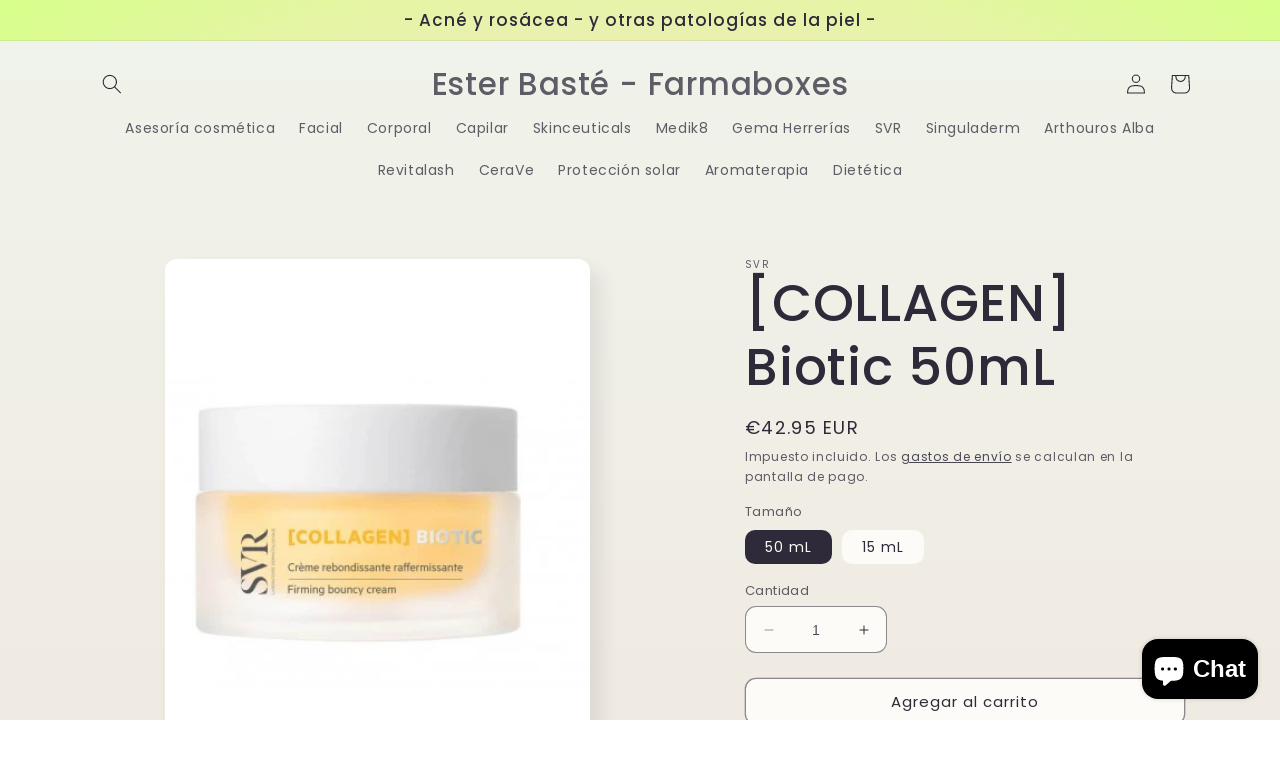

--- FILE ---
content_type: text/html; charset=utf-8
request_url: https://farmaboxes.com/products/collagen-biotic-50ml
body_size: 28671
content:
<!doctype html>
<html class="no-js" lang="es">
  <head>
    <meta charset="utf-8">
    <meta http-equiv="X-UA-Compatible" content="IE=edge">
    <meta name="viewport" content="width=device-width,initial-scale=1">
    <meta name="theme-color" content="">
    <link rel="canonical" href="https://farmaboxes.com/products/collagen-biotic-50ml"><link rel="preconnect" href="https://fonts.shopifycdn.com" crossorigin><title>
      [COLLAGEN] Biotic 50mL
 &ndash; Ester Basté - Farmaboxes</title>

    
      <meta name="description" content="Piel tersa después de 28 días. Tiene 4 principios activos para regenerar tu piel: probióticos pasteurizados, vitamina C estabilizada, ácido hialurónico y colágeno de origen vegetal, vegano y biodegradable. ¿Para quién? ¿Para qué? Pérdida de elasticidad, piel más delgada y fina, arrugas. Regenera tu piel con una combina">
    

    

<meta property="og:site_name" content="Ester Basté - Farmaboxes">
<meta property="og:url" content="https://farmaboxes.com/products/collagen-biotic-50ml">
<meta property="og:title" content="[COLLAGEN] Biotic 50mL">
<meta property="og:type" content="product">
<meta property="og:description" content="Piel tersa después de 28 días. Tiene 4 principios activos para regenerar tu piel: probióticos pasteurizados, vitamina C estabilizada, ácido hialurónico y colágeno de origen vegetal, vegano y biodegradable. ¿Para quién? ¿Para qué? Pérdida de elasticidad, piel más delgada y fina, arrugas. Regenera tu piel con una combina"><meta property="og:image" content="http://farmaboxes.com/cdn/shop/files/svr-collagen-biotic-50ml.jpg?v=1743424925">
  <meta property="og:image:secure_url" content="https://farmaboxes.com/cdn/shop/files/svr-collagen-biotic-50ml.jpg?v=1743424925">
  <meta property="og:image:width" content="381">
  <meta property="og:image:height" content="492"><meta property="og:price:amount" content="9.95">
  <meta property="og:price:currency" content="EUR"><meta name="twitter:card" content="summary_large_image">
<meta name="twitter:title" content="[COLLAGEN] Biotic 50mL">
<meta name="twitter:description" content="Piel tersa después de 28 días. Tiene 4 principios activos para regenerar tu piel: probióticos pasteurizados, vitamina C estabilizada, ácido hialurónico y colágeno de origen vegetal, vegano y biodegradable. ¿Para quién? ¿Para qué? Pérdida de elasticidad, piel más delgada y fina, arrugas. Regenera tu piel con una combina">


    <script src="//farmaboxes.com/cdn/shop/t/13/assets/constants.js?v=58251544750838685771688390497" defer="defer"></script>
    <script src="//farmaboxes.com/cdn/shop/t/13/assets/pubsub.js?v=158357773527763999511688390497" defer="defer"></script>
    <script src="//farmaboxes.com/cdn/shop/t/13/assets/global.js?v=139248116715221171191688390497" defer="defer"></script><script src="//farmaboxes.com/cdn/shop/t/13/assets/animations.js?v=114255849464433187621688390496" defer="defer"></script><script>window.performance && window.performance.mark && window.performance.mark('shopify.content_for_header.start');</script><meta name="facebook-domain-verification" content="gg3efkcrnrc8y66ocb7lnj8xvmom3e">
<meta name="google-site-verification" content="42EpwQMCZuPNai44_yLPX3eV3jO26_uTLHJr6Rg0yKM">
<meta id="shopify-digital-wallet" name="shopify-digital-wallet" content="/20377621/digital_wallets/dialog">
<meta name="shopify-checkout-api-token" content="de0cd44b7bcfa588dc12730fb3dcd619">
<meta id="in-context-paypal-metadata" data-shop-id="20377621" data-venmo-supported="false" data-environment="production" data-locale="es_ES" data-paypal-v4="true" data-currency="EUR">
<link rel="alternate" type="application/json+oembed" href="https://farmaboxes.com/products/collagen-biotic-50ml.oembed">
<script async="async" src="/checkouts/internal/preloads.js?locale=es-ES"></script>
<script id="shopify-features" type="application/json">{"accessToken":"de0cd44b7bcfa588dc12730fb3dcd619","betas":["rich-media-storefront-analytics"],"domain":"farmaboxes.com","predictiveSearch":true,"shopId":20377621,"locale":"es"}</script>
<script>var Shopify = Shopify || {};
Shopify.shop = "farmapack.myshopify.com";
Shopify.locale = "es";
Shopify.currency = {"active":"EUR","rate":"1.0"};
Shopify.country = "ES";
Shopify.theme = {"name":"Sense","id":150750069083,"schema_name":"Sense","schema_version":"10.0.0","theme_store_id":1356,"role":"main"};
Shopify.theme.handle = "null";
Shopify.theme.style = {"id":null,"handle":null};
Shopify.cdnHost = "farmaboxes.com/cdn";
Shopify.routes = Shopify.routes || {};
Shopify.routes.root = "/";</script>
<script type="module">!function(o){(o.Shopify=o.Shopify||{}).modules=!0}(window);</script>
<script>!function(o){function n(){var o=[];function n(){o.push(Array.prototype.slice.apply(arguments))}return n.q=o,n}var t=o.Shopify=o.Shopify||{};t.loadFeatures=n(),t.autoloadFeatures=n()}(window);</script>
<script id="shop-js-analytics" type="application/json">{"pageType":"product"}</script>
<script defer="defer" async type="module" src="//farmaboxes.com/cdn/shopifycloud/shop-js/modules/v2/client.init-shop-cart-sync_BFpxDrjM.es.esm.js"></script>
<script defer="defer" async type="module" src="//farmaboxes.com/cdn/shopifycloud/shop-js/modules/v2/chunk.common_CnP21gUX.esm.js"></script>
<script defer="defer" async type="module" src="//farmaboxes.com/cdn/shopifycloud/shop-js/modules/v2/chunk.modal_D61HrJrg.esm.js"></script>
<script type="module">
  await import("//farmaboxes.com/cdn/shopifycloud/shop-js/modules/v2/client.init-shop-cart-sync_BFpxDrjM.es.esm.js");
await import("//farmaboxes.com/cdn/shopifycloud/shop-js/modules/v2/chunk.common_CnP21gUX.esm.js");
await import("//farmaboxes.com/cdn/shopifycloud/shop-js/modules/v2/chunk.modal_D61HrJrg.esm.js");

  window.Shopify.SignInWithShop?.initShopCartSync?.({"fedCMEnabled":true,"windoidEnabled":true});

</script>
<script>(function() {
  var isLoaded = false;
  function asyncLoad() {
    if (isLoaded) return;
    isLoaded = true;
    var urls = ["https:\/\/chimpstatic.com\/mcjs-connected\/js\/users\/b78cc3f0379871e33286bba41\/f70c3cbcd82b6be9e70c59517.js?shop=farmapack.myshopify.com","\/\/d1liekpayvooaz.cloudfront.net\/apps\/customizery\/customizery.js?shop=farmapack.myshopify.com","https:\/\/chimpstatic.com\/mcjs-connected\/js\/users\/d08f25541484c586b9999488d\/4f2509a5fc07b1bc3eeae8c81.js?shop=farmapack.myshopify.com"];
    for (var i = 0; i < urls.length; i++) {
      var s = document.createElement('script');
      s.type = 'text/javascript';
      s.async = true;
      s.src = urls[i];
      var x = document.getElementsByTagName('script')[0];
      x.parentNode.insertBefore(s, x);
    }
  };
  if(window.attachEvent) {
    window.attachEvent('onload', asyncLoad);
  } else {
    window.addEventListener('load', asyncLoad, false);
  }
})();</script>
<script id="__st">var __st={"a":20377621,"offset":3600,"reqid":"81c872dc-9718-4a9a-852e-3d74b8858060-1769816972","pageurl":"farmaboxes.com\/products\/collagen-biotic-50ml","u":"bda244920762","p":"product","rtyp":"product","rid":9056944750939};</script>
<script>window.ShopifyPaypalV4VisibilityTracking = true;</script>
<script id="captcha-bootstrap">!function(){'use strict';const t='contact',e='account',n='new_comment',o=[[t,t],['blogs',n],['comments',n],[t,'customer']],c=[[e,'customer_login'],[e,'guest_login'],[e,'recover_customer_password'],[e,'create_customer']],r=t=>t.map((([t,e])=>`form[action*='/${t}']:not([data-nocaptcha='true']) input[name='form_type'][value='${e}']`)).join(','),a=t=>()=>t?[...document.querySelectorAll(t)].map((t=>t.form)):[];function s(){const t=[...o],e=r(t);return a(e)}const i='password',u='form_key',d=['recaptcha-v3-token','g-recaptcha-response','h-captcha-response',i],f=()=>{try{return window.sessionStorage}catch{return}},m='__shopify_v',_=t=>t.elements[u];function p(t,e,n=!1){try{const o=window.sessionStorage,c=JSON.parse(o.getItem(e)),{data:r}=function(t){const{data:e,action:n}=t;return t[m]||n?{data:e,action:n}:{data:t,action:n}}(c);for(const[e,n]of Object.entries(r))t.elements[e]&&(t.elements[e].value=n);n&&o.removeItem(e)}catch(o){console.error('form repopulation failed',{error:o})}}const l='form_type',E='cptcha';function T(t){t.dataset[E]=!0}const w=window,h=w.document,L='Shopify',v='ce_forms',y='captcha';let A=!1;((t,e)=>{const n=(g='f06e6c50-85a8-45c8-87d0-21a2b65856fe',I='https://cdn.shopify.com/shopifycloud/storefront-forms-hcaptcha/ce_storefront_forms_captcha_hcaptcha.v1.5.2.iife.js',D={infoText:'Protegido por hCaptcha',privacyText:'Privacidad',termsText:'Términos'},(t,e,n)=>{const o=w[L][v],c=o.bindForm;if(c)return c(t,g,e,D).then(n);var r;o.q.push([[t,g,e,D],n]),r=I,A||(h.body.append(Object.assign(h.createElement('script'),{id:'captcha-provider',async:!0,src:r})),A=!0)});var g,I,D;w[L]=w[L]||{},w[L][v]=w[L][v]||{},w[L][v].q=[],w[L][y]=w[L][y]||{},w[L][y].protect=function(t,e){n(t,void 0,e),T(t)},Object.freeze(w[L][y]),function(t,e,n,w,h,L){const[v,y,A,g]=function(t,e,n){const i=e?o:[],u=t?c:[],d=[...i,...u],f=r(d),m=r(i),_=r(d.filter((([t,e])=>n.includes(e))));return[a(f),a(m),a(_),s()]}(w,h,L),I=t=>{const e=t.target;return e instanceof HTMLFormElement?e:e&&e.form},D=t=>v().includes(t);t.addEventListener('submit',(t=>{const e=I(t);if(!e)return;const n=D(e)&&!e.dataset.hcaptchaBound&&!e.dataset.recaptchaBound,o=_(e),c=g().includes(e)&&(!o||!o.value);(n||c)&&t.preventDefault(),c&&!n&&(function(t){try{if(!f())return;!function(t){const e=f();if(!e)return;const n=_(t);if(!n)return;const o=n.value;o&&e.removeItem(o)}(t);const e=Array.from(Array(32),(()=>Math.random().toString(36)[2])).join('');!function(t,e){_(t)||t.append(Object.assign(document.createElement('input'),{type:'hidden',name:u})),t.elements[u].value=e}(t,e),function(t,e){const n=f();if(!n)return;const o=[...t.querySelectorAll(`input[type='${i}']`)].map((({name:t})=>t)),c=[...d,...o],r={};for(const[a,s]of new FormData(t).entries())c.includes(a)||(r[a]=s);n.setItem(e,JSON.stringify({[m]:1,action:t.action,data:r}))}(t,e)}catch(e){console.error('failed to persist form',e)}}(e),e.submit())}));const S=(t,e)=>{t&&!t.dataset[E]&&(n(t,e.some((e=>e===t))),T(t))};for(const o of['focusin','change'])t.addEventListener(o,(t=>{const e=I(t);D(e)&&S(e,y())}));const B=e.get('form_key'),M=e.get(l),P=B&&M;t.addEventListener('DOMContentLoaded',(()=>{const t=y();if(P)for(const e of t)e.elements[l].value===M&&p(e,B);[...new Set([...A(),...v().filter((t=>'true'===t.dataset.shopifyCaptcha))])].forEach((e=>S(e,t)))}))}(h,new URLSearchParams(w.location.search),n,t,e,['guest_login'])})(!0,!0)}();</script>
<script integrity="sha256-4kQ18oKyAcykRKYeNunJcIwy7WH5gtpwJnB7kiuLZ1E=" data-source-attribution="shopify.loadfeatures" defer="defer" src="//farmaboxes.com/cdn/shopifycloud/storefront/assets/storefront/load_feature-a0a9edcb.js" crossorigin="anonymous"></script>
<script data-source-attribution="shopify.dynamic_checkout.dynamic.init">var Shopify=Shopify||{};Shopify.PaymentButton=Shopify.PaymentButton||{isStorefrontPortableWallets:!0,init:function(){window.Shopify.PaymentButton.init=function(){};var t=document.createElement("script");t.src="https://farmaboxes.com/cdn/shopifycloud/portable-wallets/latest/portable-wallets.es.js",t.type="module",document.head.appendChild(t)}};
</script>
<script data-source-attribution="shopify.dynamic_checkout.buyer_consent">
  function portableWalletsHideBuyerConsent(e){var t=document.getElementById("shopify-buyer-consent"),n=document.getElementById("shopify-subscription-policy-button");t&&n&&(t.classList.add("hidden"),t.setAttribute("aria-hidden","true"),n.removeEventListener("click",e))}function portableWalletsShowBuyerConsent(e){var t=document.getElementById("shopify-buyer-consent"),n=document.getElementById("shopify-subscription-policy-button");t&&n&&(t.classList.remove("hidden"),t.removeAttribute("aria-hidden"),n.addEventListener("click",e))}window.Shopify?.PaymentButton&&(window.Shopify.PaymentButton.hideBuyerConsent=portableWalletsHideBuyerConsent,window.Shopify.PaymentButton.showBuyerConsent=portableWalletsShowBuyerConsent);
</script>
<script>
  function portableWalletsCleanup(e){e&&e.src&&console.error("Failed to load portable wallets script "+e.src);var t=document.querySelectorAll("shopify-accelerated-checkout .shopify-payment-button__skeleton, shopify-accelerated-checkout-cart .wallet-cart-button__skeleton"),e=document.getElementById("shopify-buyer-consent");for(let e=0;e<t.length;e++)t[e].remove();e&&e.remove()}function portableWalletsNotLoadedAsModule(e){e instanceof ErrorEvent&&"string"==typeof e.message&&e.message.includes("import.meta")&&"string"==typeof e.filename&&e.filename.includes("portable-wallets")&&(window.removeEventListener("error",portableWalletsNotLoadedAsModule),window.Shopify.PaymentButton.failedToLoad=e,"loading"===document.readyState?document.addEventListener("DOMContentLoaded",window.Shopify.PaymentButton.init):window.Shopify.PaymentButton.init())}window.addEventListener("error",portableWalletsNotLoadedAsModule);
</script>

<script type="module" src="https://farmaboxes.com/cdn/shopifycloud/portable-wallets/latest/portable-wallets.es.js" onError="portableWalletsCleanup(this)" crossorigin="anonymous"></script>
<script nomodule>
  document.addEventListener("DOMContentLoaded", portableWalletsCleanup);
</script>

<link id="shopify-accelerated-checkout-styles" rel="stylesheet" media="screen" href="https://farmaboxes.com/cdn/shopifycloud/portable-wallets/latest/accelerated-checkout-backwards-compat.css" crossorigin="anonymous">
<style id="shopify-accelerated-checkout-cart">
        #shopify-buyer-consent {
  margin-top: 1em;
  display: inline-block;
  width: 100%;
}

#shopify-buyer-consent.hidden {
  display: none;
}

#shopify-subscription-policy-button {
  background: none;
  border: none;
  padding: 0;
  text-decoration: underline;
  font-size: inherit;
  cursor: pointer;
}

#shopify-subscription-policy-button::before {
  box-shadow: none;
}

      </style>
<script id="sections-script" data-sections="header" defer="defer" src="//farmaboxes.com/cdn/shop/t/13/compiled_assets/scripts.js?v=868"></script>
<script>window.performance && window.performance.mark && window.performance.mark('shopify.content_for_header.end');</script>


    <style data-shopify>
      @font-face {
  font-family: Poppins;
  font-weight: 400;
  font-style: normal;
  font-display: swap;
  src: url("//farmaboxes.com/cdn/fonts/poppins/poppins_n4.0ba78fa5af9b0e1a374041b3ceaadf0a43b41362.woff2") format("woff2"),
       url("//farmaboxes.com/cdn/fonts/poppins/poppins_n4.214741a72ff2596839fc9760ee7a770386cf16ca.woff") format("woff");
}

      @font-face {
  font-family: Poppins;
  font-weight: 700;
  font-style: normal;
  font-display: swap;
  src: url("//farmaboxes.com/cdn/fonts/poppins/poppins_n7.56758dcf284489feb014a026f3727f2f20a54626.woff2") format("woff2"),
       url("//farmaboxes.com/cdn/fonts/poppins/poppins_n7.f34f55d9b3d3205d2cd6f64955ff4b36f0cfd8da.woff") format("woff");
}

      @font-face {
  font-family: Poppins;
  font-weight: 400;
  font-style: italic;
  font-display: swap;
  src: url("//farmaboxes.com/cdn/fonts/poppins/poppins_i4.846ad1e22474f856bd6b81ba4585a60799a9f5d2.woff2") format("woff2"),
       url("//farmaboxes.com/cdn/fonts/poppins/poppins_i4.56b43284e8b52fc64c1fd271f289a39e8477e9ec.woff") format("woff");
}

      @font-face {
  font-family: Poppins;
  font-weight: 700;
  font-style: italic;
  font-display: swap;
  src: url("//farmaboxes.com/cdn/fonts/poppins/poppins_i7.42fd71da11e9d101e1e6c7932199f925f9eea42d.woff2") format("woff2"),
       url("//farmaboxes.com/cdn/fonts/poppins/poppins_i7.ec8499dbd7616004e21155106d13837fff4cf556.woff") format("woff");
}

      @font-face {
  font-family: Poppins;
  font-weight: 500;
  font-style: normal;
  font-display: swap;
  src: url("//farmaboxes.com/cdn/fonts/poppins/poppins_n5.ad5b4b72b59a00358afc706450c864c3c8323842.woff2") format("woff2"),
       url("//farmaboxes.com/cdn/fonts/poppins/poppins_n5.33757fdf985af2d24b32fcd84c9a09224d4b2c39.woff") format("woff");
}


      
        :root,
        .color-background-1 {
          --color-background: 253,251,247;
        
          --gradient-background: linear-gradient(180deg, rgba(240, 244, 236, 1), rgba(241, 235, 226, 1) 100%);
        
        --color-foreground: 46,42,57;
        --color-shadow: 46,42,57;
        --color-button: 155,4,111;
        --color-button-text: 253,251,247;
        --color-secondary-button: 253,251,247;
        --color-secondary-button-text: 46,42,57;
        --color-link: 46,42,57;
        --color-badge-foreground: 46,42,57;
        --color-badge-background: 253,251,247;
        --color-badge-border: 46,42,57;
        --payment-terms-background-color: rgb(253 251 247);
      }
      
        
        .color-background-2 {
          --color-background: 237,255,167;
        
          --gradient-background: radial-gradient(rgba(255, 229, 229, 1), rgba(255, 224, 218, 1) 25%, rgba(215, 255, 137, 1) 100%);
        
        --color-foreground: 46,42,57;
        --color-shadow: 46,42,57;
        --color-button: 46,42,57;
        --color-button-text: 237,255,167;
        --color-secondary-button: 237,255,167;
        --color-secondary-button-text: 46,42,57;
        --color-link: 46,42,57;
        --color-badge-foreground: 46,42,57;
        --color-badge-background: 237,255,167;
        --color-badge-border: 46,42,57;
        --payment-terms-background-color: rgb(237 255 167);
      }
      
        
        .color-inverse {
          --color-background: 46,42,57;
        
          --gradient-background: #2e2a39;
        
        --color-foreground: 253,251,247;
        --color-shadow: 46,42,57;
        --color-button: 253,251,247;
        --color-button-text: 46,42,57;
        --color-secondary-button: 46,42,57;
        --color-secondary-button-text: 253,251,247;
        --color-link: 253,251,247;
        --color-badge-foreground: 253,251,247;
        --color-badge-background: 46,42,57;
        --color-badge-border: 253,251,247;
        --payment-terms-background-color: rgb(46 42 57);
      }
      
        
        .color-accent-1 {
          --color-background: 155,4,111;
        
          --gradient-background: #9b046f;
        
        --color-foreground: 253,251,247;
        --color-shadow: 46,42,57;
        --color-button: 253,251,247;
        --color-button-text: 155,4,111;
        --color-secondary-button: 155,4,111;
        --color-secondary-button-text: 253,251,247;
        --color-link: 253,251,247;
        --color-badge-foreground: 253,251,247;
        --color-badge-background: 155,4,111;
        --color-badge-border: 253,251,247;
        --payment-terms-background-color: rgb(155 4 111);
      }
      
        
        .color-accent-2 {
          --color-background: 94,54,83;
        
          --gradient-background: linear-gradient(320deg, rgba(134, 16, 106, 1), rgba(94, 54, 83, 1) 100%);
        
        --color-foreground: 253,251,247;
        --color-shadow: 46,42,57;
        --color-button: 253,251,247;
        --color-button-text: 94,54,83;
        --color-secondary-button: 94,54,83;
        --color-secondary-button-text: 253,251,247;
        --color-link: 253,251,247;
        --color-badge-foreground: 253,251,247;
        --color-badge-background: 94,54,83;
        --color-badge-border: 253,251,247;
        --payment-terms-background-color: rgb(94 54 83);
      }
      

      body, .color-background-1, .color-background-2, .color-inverse, .color-accent-1, .color-accent-2 {
        color: rgba(var(--color-foreground), 0.75);
        background-color: rgb(var(--color-background));
      }

      :root {
        --font-body-family: Poppins, sans-serif;
        --font-body-style: normal;
        --font-body-weight: 400;
        --font-body-weight-bold: 700;

        --font-heading-family: Poppins, sans-serif;
        --font-heading-style: normal;
        --font-heading-weight: 500;

        --font-body-scale: 1.0;
        --font-heading-scale: 1.3;

        --media-padding: px;
        --media-border-opacity: 0.1;
        --media-border-width: 0px;
        --media-radius: 12px;
        --media-shadow-opacity: 0.1;
        --media-shadow-horizontal-offset: 10px;
        --media-shadow-vertical-offset: 12px;
        --media-shadow-blur-radius: 20px;
        --media-shadow-visible: 1;

        --page-width: 120rem;
        --page-width-margin: 0rem;

        --product-card-image-padding: 0.0rem;
        --product-card-corner-radius: 1.2rem;
        --product-card-text-alignment: center;
        --product-card-border-width: 0.0rem;
        --product-card-border-opacity: 0.1;
        --product-card-shadow-opacity: 0.05;
        --product-card-shadow-visible: 1;
        --product-card-shadow-horizontal-offset: 1.0rem;
        --product-card-shadow-vertical-offset: 1.0rem;
        --product-card-shadow-blur-radius: 3.5rem;

        --collection-card-image-padding: 0.0rem;
        --collection-card-corner-radius: 1.2rem;
        --collection-card-text-alignment: center;
        --collection-card-border-width: 0.0rem;
        --collection-card-border-opacity: 0.1;
        --collection-card-shadow-opacity: 0.05;
        --collection-card-shadow-visible: 1;
        --collection-card-shadow-horizontal-offset: 1.0rem;
        --collection-card-shadow-vertical-offset: 1.0rem;
        --collection-card-shadow-blur-radius: 3.5rem;

        --blog-card-image-padding: 0.0rem;
        --blog-card-corner-radius: 1.2rem;
        --blog-card-text-alignment: center;
        --blog-card-border-width: 0.0rem;
        --blog-card-border-opacity: 0.1;
        --blog-card-shadow-opacity: 0.05;
        --blog-card-shadow-visible: 1;
        --blog-card-shadow-horizontal-offset: 1.0rem;
        --blog-card-shadow-vertical-offset: 1.0rem;
        --blog-card-shadow-blur-radius: 3.5rem;

        --badge-corner-radius: 2.0rem;

        --popup-border-width: 1px;
        --popup-border-opacity: 0.1;
        --popup-corner-radius: 22px;
        --popup-shadow-opacity: 0.1;
        --popup-shadow-horizontal-offset: 10px;
        --popup-shadow-vertical-offset: 12px;
        --popup-shadow-blur-radius: 20px;

        --drawer-border-width: 1px;
        --drawer-border-opacity: 0.1;
        --drawer-shadow-opacity: 0.0;
        --drawer-shadow-horizontal-offset: 0px;
        --drawer-shadow-vertical-offset: 4px;
        --drawer-shadow-blur-radius: 5px;

        --spacing-sections-desktop: 36px;
        --spacing-sections-mobile: 25px;

        --grid-desktop-vertical-spacing: 40px;
        --grid-desktop-horizontal-spacing: 40px;
        --grid-mobile-vertical-spacing: 20px;
        --grid-mobile-horizontal-spacing: 20px;

        --text-boxes-border-opacity: 0.1;
        --text-boxes-border-width: 0px;
        --text-boxes-radius: 24px;
        --text-boxes-shadow-opacity: 0.0;
        --text-boxes-shadow-visible: 0;
        --text-boxes-shadow-horizontal-offset: 10px;
        --text-boxes-shadow-vertical-offset: 12px;
        --text-boxes-shadow-blur-radius: 20px;

        --buttons-radius: 10px;
        --buttons-radius-outset: 11px;
        --buttons-border-width: 1px;
        --buttons-border-opacity: 0.55;
        --buttons-shadow-opacity: 0.0;
        --buttons-shadow-visible: 0;
        --buttons-shadow-horizontal-offset: 0px;
        --buttons-shadow-vertical-offset: 4px;
        --buttons-shadow-blur-radius: 5px;
        --buttons-border-offset: 0.3px;

        --inputs-radius: 10px;
        --inputs-border-width: 1px;
        --inputs-border-opacity: 0.55;
        --inputs-shadow-opacity: 0.0;
        --inputs-shadow-horizontal-offset: 0px;
        --inputs-margin-offset: 0px;
        --inputs-shadow-vertical-offset: 4px;
        --inputs-shadow-blur-radius: 5px;
        --inputs-radius-outset: 11px;

        --variant-pills-radius: 10px;
        --variant-pills-border-width: 0px;
        --variant-pills-border-opacity: 0.1;
        --variant-pills-shadow-opacity: 0.0;
        --variant-pills-shadow-horizontal-offset: 0px;
        --variant-pills-shadow-vertical-offset: 4px;
        --variant-pills-shadow-blur-radius: 5px;
      }

      *,
      *::before,
      *::after {
        box-sizing: inherit;
      }

      html {
        box-sizing: border-box;
        font-size: calc(var(--font-body-scale) * 62.5%);
        height: 100%;
      }

      body {
        display: grid;
        grid-template-rows: auto auto 1fr auto;
        grid-template-columns: 100%;
        min-height: 100%;
        margin: 0;
        font-size: 1.5rem;
        letter-spacing: 0.06rem;
        line-height: calc(1 + 0.8 / var(--font-body-scale));
        font-family: var(--font-body-family);
        font-style: var(--font-body-style);
        font-weight: var(--font-body-weight);
      }

      @media screen and (min-width: 750px) {
        body {
          font-size: 1.6rem;
        }
      }
    </style>

    <link href="//farmaboxes.com/cdn/shop/t/13/assets/base.css?v=117828829876360325261688390496" rel="stylesheet" type="text/css" media="all" />
<link rel="preload" as="font" href="//farmaboxes.com/cdn/fonts/poppins/poppins_n4.0ba78fa5af9b0e1a374041b3ceaadf0a43b41362.woff2" type="font/woff2" crossorigin><link rel="preload" as="font" href="//farmaboxes.com/cdn/fonts/poppins/poppins_n5.ad5b4b72b59a00358afc706450c864c3c8323842.woff2" type="font/woff2" crossorigin><link
        rel="stylesheet"
        href="//farmaboxes.com/cdn/shop/t/13/assets/component-predictive-search.css?v=118923337488134913561688390497"
        media="print"
        onload="this.media='all'"
      ><script>
      document.documentElement.className = document.documentElement.className.replace('no-js', 'js');
      if (Shopify.designMode) {
        document.documentElement.classList.add('shopify-design-mode');
      }
    </script>
  <script src="https://cdn.shopify.com/extensions/e8878072-2f6b-4e89-8082-94b04320908d/inbox-1254/assets/inbox-chat-loader.js" type="text/javascript" defer="defer"></script>
<link href="https://monorail-edge.shopifysvc.com" rel="dns-prefetch">
<script>(function(){if ("sendBeacon" in navigator && "performance" in window) {try {var session_token_from_headers = performance.getEntriesByType('navigation')[0].serverTiming.find(x => x.name == '_s').description;} catch {var session_token_from_headers = undefined;}var session_cookie_matches = document.cookie.match(/_shopify_s=([^;]*)/);var session_token_from_cookie = session_cookie_matches && session_cookie_matches.length === 2 ? session_cookie_matches[1] : "";var session_token = session_token_from_headers || session_token_from_cookie || "";function handle_abandonment_event(e) {var entries = performance.getEntries().filter(function(entry) {return /monorail-edge.shopifysvc.com/.test(entry.name);});if (!window.abandonment_tracked && entries.length === 0) {window.abandonment_tracked = true;var currentMs = Date.now();var navigation_start = performance.timing.navigationStart;var payload = {shop_id: 20377621,url: window.location.href,navigation_start,duration: currentMs - navigation_start,session_token,page_type: "product"};window.navigator.sendBeacon("https://monorail-edge.shopifysvc.com/v1/produce", JSON.stringify({schema_id: "online_store_buyer_site_abandonment/1.1",payload: payload,metadata: {event_created_at_ms: currentMs,event_sent_at_ms: currentMs}}));}}window.addEventListener('pagehide', handle_abandonment_event);}}());</script>
<script id="web-pixels-manager-setup">(function e(e,d,r,n,o){if(void 0===o&&(o={}),!Boolean(null===(a=null===(i=window.Shopify)||void 0===i?void 0:i.analytics)||void 0===a?void 0:a.replayQueue)){var i,a;window.Shopify=window.Shopify||{};var t=window.Shopify;t.analytics=t.analytics||{};var s=t.analytics;s.replayQueue=[],s.publish=function(e,d,r){return s.replayQueue.push([e,d,r]),!0};try{self.performance.mark("wpm:start")}catch(e){}var l=function(){var e={modern:/Edge?\/(1{2}[4-9]|1[2-9]\d|[2-9]\d{2}|\d{4,})\.\d+(\.\d+|)|Firefox\/(1{2}[4-9]|1[2-9]\d|[2-9]\d{2}|\d{4,})\.\d+(\.\d+|)|Chrom(ium|e)\/(9{2}|\d{3,})\.\d+(\.\d+|)|(Maci|X1{2}).+ Version\/(15\.\d+|(1[6-9]|[2-9]\d|\d{3,})\.\d+)([,.]\d+|)( \(\w+\)|)( Mobile\/\w+|) Safari\/|Chrome.+OPR\/(9{2}|\d{3,})\.\d+\.\d+|(CPU[ +]OS|iPhone[ +]OS|CPU[ +]iPhone|CPU IPhone OS|CPU iPad OS)[ +]+(15[._]\d+|(1[6-9]|[2-9]\d|\d{3,})[._]\d+)([._]\d+|)|Android:?[ /-](13[3-9]|1[4-9]\d|[2-9]\d{2}|\d{4,})(\.\d+|)(\.\d+|)|Android.+Firefox\/(13[5-9]|1[4-9]\d|[2-9]\d{2}|\d{4,})\.\d+(\.\d+|)|Android.+Chrom(ium|e)\/(13[3-9]|1[4-9]\d|[2-9]\d{2}|\d{4,})\.\d+(\.\d+|)|SamsungBrowser\/([2-9]\d|\d{3,})\.\d+/,legacy:/Edge?\/(1[6-9]|[2-9]\d|\d{3,})\.\d+(\.\d+|)|Firefox\/(5[4-9]|[6-9]\d|\d{3,})\.\d+(\.\d+|)|Chrom(ium|e)\/(5[1-9]|[6-9]\d|\d{3,})\.\d+(\.\d+|)([\d.]+$|.*Safari\/(?![\d.]+ Edge\/[\d.]+$))|(Maci|X1{2}).+ Version\/(10\.\d+|(1[1-9]|[2-9]\d|\d{3,})\.\d+)([,.]\d+|)( \(\w+\)|)( Mobile\/\w+|) Safari\/|Chrome.+OPR\/(3[89]|[4-9]\d|\d{3,})\.\d+\.\d+|(CPU[ +]OS|iPhone[ +]OS|CPU[ +]iPhone|CPU IPhone OS|CPU iPad OS)[ +]+(10[._]\d+|(1[1-9]|[2-9]\d|\d{3,})[._]\d+)([._]\d+|)|Android:?[ /-](13[3-9]|1[4-9]\d|[2-9]\d{2}|\d{4,})(\.\d+|)(\.\d+|)|Mobile Safari.+OPR\/([89]\d|\d{3,})\.\d+\.\d+|Android.+Firefox\/(13[5-9]|1[4-9]\d|[2-9]\d{2}|\d{4,})\.\d+(\.\d+|)|Android.+Chrom(ium|e)\/(13[3-9]|1[4-9]\d|[2-9]\d{2}|\d{4,})\.\d+(\.\d+|)|Android.+(UC? ?Browser|UCWEB|U3)[ /]?(15\.([5-9]|\d{2,})|(1[6-9]|[2-9]\d|\d{3,})\.\d+)\.\d+|SamsungBrowser\/(5\.\d+|([6-9]|\d{2,})\.\d+)|Android.+MQ{2}Browser\/(14(\.(9|\d{2,})|)|(1[5-9]|[2-9]\d|\d{3,})(\.\d+|))(\.\d+|)|K[Aa][Ii]OS\/(3\.\d+|([4-9]|\d{2,})\.\d+)(\.\d+|)/},d=e.modern,r=e.legacy,n=navigator.userAgent;return n.match(d)?"modern":n.match(r)?"legacy":"unknown"}(),u="modern"===l?"modern":"legacy",c=(null!=n?n:{modern:"",legacy:""})[u],f=function(e){return[e.baseUrl,"/wpm","/b",e.hashVersion,"modern"===e.buildTarget?"m":"l",".js"].join("")}({baseUrl:d,hashVersion:r,buildTarget:u}),m=function(e){var d=e.version,r=e.bundleTarget,n=e.surface,o=e.pageUrl,i=e.monorailEndpoint;return{emit:function(e){var a=e.status,t=e.errorMsg,s=(new Date).getTime(),l=JSON.stringify({metadata:{event_sent_at_ms:s},events:[{schema_id:"web_pixels_manager_load/3.1",payload:{version:d,bundle_target:r,page_url:o,status:a,surface:n,error_msg:t},metadata:{event_created_at_ms:s}}]});if(!i)return console&&console.warn&&console.warn("[Web Pixels Manager] No Monorail endpoint provided, skipping logging."),!1;try{return self.navigator.sendBeacon.bind(self.navigator)(i,l)}catch(e){}var u=new XMLHttpRequest;try{return u.open("POST",i,!0),u.setRequestHeader("Content-Type","text/plain"),u.send(l),!0}catch(e){return console&&console.warn&&console.warn("[Web Pixels Manager] Got an unhandled error while logging to Monorail."),!1}}}}({version:r,bundleTarget:l,surface:e.surface,pageUrl:self.location.href,monorailEndpoint:e.monorailEndpoint});try{o.browserTarget=l,function(e){var d=e.src,r=e.async,n=void 0===r||r,o=e.onload,i=e.onerror,a=e.sri,t=e.scriptDataAttributes,s=void 0===t?{}:t,l=document.createElement("script"),u=document.querySelector("head"),c=document.querySelector("body");if(l.async=n,l.src=d,a&&(l.integrity=a,l.crossOrigin="anonymous"),s)for(var f in s)if(Object.prototype.hasOwnProperty.call(s,f))try{l.dataset[f]=s[f]}catch(e){}if(o&&l.addEventListener("load",o),i&&l.addEventListener("error",i),u)u.appendChild(l);else{if(!c)throw new Error("Did not find a head or body element to append the script");c.appendChild(l)}}({src:f,async:!0,onload:function(){if(!function(){var e,d;return Boolean(null===(d=null===(e=window.Shopify)||void 0===e?void 0:e.analytics)||void 0===d?void 0:d.initialized)}()){var d=window.webPixelsManager.init(e)||void 0;if(d){var r=window.Shopify.analytics;r.replayQueue.forEach((function(e){var r=e[0],n=e[1],o=e[2];d.publishCustomEvent(r,n,o)})),r.replayQueue=[],r.publish=d.publishCustomEvent,r.visitor=d.visitor,r.initialized=!0}}},onerror:function(){return m.emit({status:"failed",errorMsg:"".concat(f," has failed to load")})},sri:function(e){var d=/^sha384-[A-Za-z0-9+/=]+$/;return"string"==typeof e&&d.test(e)}(c)?c:"",scriptDataAttributes:o}),m.emit({status:"loading"})}catch(e){m.emit({status:"failed",errorMsg:(null==e?void 0:e.message)||"Unknown error"})}}})({shopId: 20377621,storefrontBaseUrl: "https://farmaboxes.com",extensionsBaseUrl: "https://extensions.shopifycdn.com/cdn/shopifycloud/web-pixels-manager",monorailEndpoint: "https://monorail-edge.shopifysvc.com/unstable/produce_batch",surface: "storefront-renderer",enabledBetaFlags: ["2dca8a86"],webPixelsConfigList: [{"id":"1241022811","configuration":"{\"config\":\"{\\\"pixel_id\\\":\\\"GT-PZZHLWD\\\",\\\"target_country\\\":\\\"ES\\\",\\\"gtag_events\\\":[{\\\"type\\\":\\\"purchase\\\",\\\"action_label\\\":\\\"MC-4NHYKJ7BR0\\\"},{\\\"type\\\":\\\"page_view\\\",\\\"action_label\\\":\\\"MC-4NHYKJ7BR0\\\"},{\\\"type\\\":\\\"view_item\\\",\\\"action_label\\\":\\\"MC-4NHYKJ7BR0\\\"}],\\\"enable_monitoring_mode\\\":false}\"}","eventPayloadVersion":"v1","runtimeContext":"OPEN","scriptVersion":"b2a88bafab3e21179ed38636efcd8a93","type":"APP","apiClientId":1780363,"privacyPurposes":[],"dataSharingAdjustments":{"protectedCustomerApprovalScopes":["read_customer_address","read_customer_email","read_customer_name","read_customer_personal_data","read_customer_phone"]}},{"id":"474153307","configuration":"{\"pixel_id\":\"197856041819964\",\"pixel_type\":\"facebook_pixel\",\"metaapp_system_user_token\":\"-\"}","eventPayloadVersion":"v1","runtimeContext":"OPEN","scriptVersion":"ca16bc87fe92b6042fbaa3acc2fbdaa6","type":"APP","apiClientId":2329312,"privacyPurposes":["ANALYTICS","MARKETING","SALE_OF_DATA"],"dataSharingAdjustments":{"protectedCustomerApprovalScopes":["read_customer_address","read_customer_email","read_customer_name","read_customer_personal_data","read_customer_phone"]}},{"id":"169378139","eventPayloadVersion":"v1","runtimeContext":"LAX","scriptVersion":"1","type":"CUSTOM","privacyPurposes":["MARKETING"],"name":"Meta pixel (migrated)"},{"id":"204374363","eventPayloadVersion":"v1","runtimeContext":"LAX","scriptVersion":"1","type":"CUSTOM","privacyPurposes":["ANALYTICS"],"name":"Google Analytics tag (migrated)"},{"id":"shopify-app-pixel","configuration":"{}","eventPayloadVersion":"v1","runtimeContext":"STRICT","scriptVersion":"0450","apiClientId":"shopify-pixel","type":"APP","privacyPurposes":["ANALYTICS","MARKETING"]},{"id":"shopify-custom-pixel","eventPayloadVersion":"v1","runtimeContext":"LAX","scriptVersion":"0450","apiClientId":"shopify-pixel","type":"CUSTOM","privacyPurposes":["ANALYTICS","MARKETING"]}],isMerchantRequest: false,initData: {"shop":{"name":"Ester Basté - Farmaboxes","paymentSettings":{"currencyCode":"EUR"},"myshopifyDomain":"farmapack.myshopify.com","countryCode":"ES","storefrontUrl":"https:\/\/farmaboxes.com"},"customer":null,"cart":null,"checkout":null,"productVariants":[{"price":{"amount":42.95,"currencyCode":"EUR"},"product":{"title":"[COLLAGEN] Biotic 50mL","vendor":"SVR","id":"9056944750939","untranslatedTitle":"[COLLAGEN] Biotic 50mL","url":"\/products\/collagen-biotic-50ml","type":"Crema facial"},"id":"47920776708443","image":{"src":"\/\/farmaboxes.com\/cdn\/shop\/files\/svr-collagen-biotic-50ml.jpg?v=1743424925"},"sku":"","title":"50 mL","untranslatedTitle":"50 mL"},{"price":{"amount":9.95,"currencyCode":"EUR"},"product":{"title":"[COLLAGEN] Biotic 50mL","vendor":"SVR","id":"9056944750939","untranslatedTitle":"[COLLAGEN] Biotic 50mL","url":"\/products\/collagen-biotic-50ml","type":"Crema facial"},"id":"47920776741211","image":{"src":"\/\/farmaboxes.com\/cdn\/shop\/files\/Captura_4387dd3d-763b-4bf5-801f-89c06520e64f.jpg?v=1743424925"},"sku":"","title":"15 mL","untranslatedTitle":"15 mL"}],"purchasingCompany":null},},"https://farmaboxes.com/cdn","1d2a099fw23dfb22ep557258f5m7a2edbae",{"modern":"","legacy":""},{"shopId":"20377621","storefrontBaseUrl":"https:\/\/farmaboxes.com","extensionBaseUrl":"https:\/\/extensions.shopifycdn.com\/cdn\/shopifycloud\/web-pixels-manager","surface":"storefront-renderer","enabledBetaFlags":"[\"2dca8a86\"]","isMerchantRequest":"false","hashVersion":"1d2a099fw23dfb22ep557258f5m7a2edbae","publish":"custom","events":"[[\"page_viewed\",{}],[\"product_viewed\",{\"productVariant\":{\"price\":{\"amount\":42.95,\"currencyCode\":\"EUR\"},\"product\":{\"title\":\"[COLLAGEN] Biotic 50mL\",\"vendor\":\"SVR\",\"id\":\"9056944750939\",\"untranslatedTitle\":\"[COLLAGEN] Biotic 50mL\",\"url\":\"\/products\/collagen-biotic-50ml\",\"type\":\"Crema facial\"},\"id\":\"47920776708443\",\"image\":{\"src\":\"\/\/farmaboxes.com\/cdn\/shop\/files\/svr-collagen-biotic-50ml.jpg?v=1743424925\"},\"sku\":\"\",\"title\":\"50 mL\",\"untranslatedTitle\":\"50 mL\"}}]]"});</script><script>
  window.ShopifyAnalytics = window.ShopifyAnalytics || {};
  window.ShopifyAnalytics.meta = window.ShopifyAnalytics.meta || {};
  window.ShopifyAnalytics.meta.currency = 'EUR';
  var meta = {"product":{"id":9056944750939,"gid":"gid:\/\/shopify\/Product\/9056944750939","vendor":"SVR","type":"Crema facial","handle":"collagen-biotic-50ml","variants":[{"id":47920776708443,"price":4295,"name":"[COLLAGEN] Biotic 50mL - 50 mL","public_title":"50 mL","sku":""},{"id":47920776741211,"price":995,"name":"[COLLAGEN] Biotic 50mL - 15 mL","public_title":"15 mL","sku":""}],"remote":false},"page":{"pageType":"product","resourceType":"product","resourceId":9056944750939,"requestId":"81c872dc-9718-4a9a-852e-3d74b8858060-1769816972"}};
  for (var attr in meta) {
    window.ShopifyAnalytics.meta[attr] = meta[attr];
  }
</script>
<script class="analytics">
  (function () {
    var customDocumentWrite = function(content) {
      var jquery = null;

      if (window.jQuery) {
        jquery = window.jQuery;
      } else if (window.Checkout && window.Checkout.$) {
        jquery = window.Checkout.$;
      }

      if (jquery) {
        jquery('body').append(content);
      }
    };

    var hasLoggedConversion = function(token) {
      if (token) {
        return document.cookie.indexOf('loggedConversion=' + token) !== -1;
      }
      return false;
    }

    var setCookieIfConversion = function(token) {
      if (token) {
        var twoMonthsFromNow = new Date(Date.now());
        twoMonthsFromNow.setMonth(twoMonthsFromNow.getMonth() + 2);

        document.cookie = 'loggedConversion=' + token + '; expires=' + twoMonthsFromNow;
      }
    }

    var trekkie = window.ShopifyAnalytics.lib = window.trekkie = window.trekkie || [];
    if (trekkie.integrations) {
      return;
    }
    trekkie.methods = [
      'identify',
      'page',
      'ready',
      'track',
      'trackForm',
      'trackLink'
    ];
    trekkie.factory = function(method) {
      return function() {
        var args = Array.prototype.slice.call(arguments);
        args.unshift(method);
        trekkie.push(args);
        return trekkie;
      };
    };
    for (var i = 0; i < trekkie.methods.length; i++) {
      var key = trekkie.methods[i];
      trekkie[key] = trekkie.factory(key);
    }
    trekkie.load = function(config) {
      trekkie.config = config || {};
      trekkie.config.initialDocumentCookie = document.cookie;
      var first = document.getElementsByTagName('script')[0];
      var script = document.createElement('script');
      script.type = 'text/javascript';
      script.onerror = function(e) {
        var scriptFallback = document.createElement('script');
        scriptFallback.type = 'text/javascript';
        scriptFallback.onerror = function(error) {
                var Monorail = {
      produce: function produce(monorailDomain, schemaId, payload) {
        var currentMs = new Date().getTime();
        var event = {
          schema_id: schemaId,
          payload: payload,
          metadata: {
            event_created_at_ms: currentMs,
            event_sent_at_ms: currentMs
          }
        };
        return Monorail.sendRequest("https://" + monorailDomain + "/v1/produce", JSON.stringify(event));
      },
      sendRequest: function sendRequest(endpointUrl, payload) {
        // Try the sendBeacon API
        if (window && window.navigator && typeof window.navigator.sendBeacon === 'function' && typeof window.Blob === 'function' && !Monorail.isIos12()) {
          var blobData = new window.Blob([payload], {
            type: 'text/plain'
          });

          if (window.navigator.sendBeacon(endpointUrl, blobData)) {
            return true;
          } // sendBeacon was not successful

        } // XHR beacon

        var xhr = new XMLHttpRequest();

        try {
          xhr.open('POST', endpointUrl);
          xhr.setRequestHeader('Content-Type', 'text/plain');
          xhr.send(payload);
        } catch (e) {
          console.log(e);
        }

        return false;
      },
      isIos12: function isIos12() {
        return window.navigator.userAgent.lastIndexOf('iPhone; CPU iPhone OS 12_') !== -1 || window.navigator.userAgent.lastIndexOf('iPad; CPU OS 12_') !== -1;
      }
    };
    Monorail.produce('monorail-edge.shopifysvc.com',
      'trekkie_storefront_load_errors/1.1',
      {shop_id: 20377621,
      theme_id: 150750069083,
      app_name: "storefront",
      context_url: window.location.href,
      source_url: "//farmaboxes.com/cdn/s/trekkie.storefront.c59ea00e0474b293ae6629561379568a2d7c4bba.min.js"});

        };
        scriptFallback.async = true;
        scriptFallback.src = '//farmaboxes.com/cdn/s/trekkie.storefront.c59ea00e0474b293ae6629561379568a2d7c4bba.min.js';
        first.parentNode.insertBefore(scriptFallback, first);
      };
      script.async = true;
      script.src = '//farmaboxes.com/cdn/s/trekkie.storefront.c59ea00e0474b293ae6629561379568a2d7c4bba.min.js';
      first.parentNode.insertBefore(script, first);
    };
    trekkie.load(
      {"Trekkie":{"appName":"storefront","development":false,"defaultAttributes":{"shopId":20377621,"isMerchantRequest":null,"themeId":150750069083,"themeCityHash":"10729480869356222796","contentLanguage":"es","currency":"EUR","eventMetadataId":"2e89cbc8-4dec-47ae-8e06-f18b75835e07"},"isServerSideCookieWritingEnabled":true,"monorailRegion":"shop_domain","enabledBetaFlags":["65f19447","b5387b81"]},"Session Attribution":{},"S2S":{"facebookCapiEnabled":true,"source":"trekkie-storefront-renderer","apiClientId":580111}}
    );

    var loaded = false;
    trekkie.ready(function() {
      if (loaded) return;
      loaded = true;

      window.ShopifyAnalytics.lib = window.trekkie;

      var originalDocumentWrite = document.write;
      document.write = customDocumentWrite;
      try { window.ShopifyAnalytics.merchantGoogleAnalytics.call(this); } catch(error) {};
      document.write = originalDocumentWrite;

      window.ShopifyAnalytics.lib.page(null,{"pageType":"product","resourceType":"product","resourceId":9056944750939,"requestId":"81c872dc-9718-4a9a-852e-3d74b8858060-1769816972","shopifyEmitted":true});

      var match = window.location.pathname.match(/checkouts\/(.+)\/(thank_you|post_purchase)/)
      var token = match? match[1]: undefined;
      if (!hasLoggedConversion(token)) {
        setCookieIfConversion(token);
        window.ShopifyAnalytics.lib.track("Viewed Product",{"currency":"EUR","variantId":47920776708443,"productId":9056944750939,"productGid":"gid:\/\/shopify\/Product\/9056944750939","name":"[COLLAGEN] Biotic 50mL - 50 mL","price":"42.95","sku":"","brand":"SVR","variant":"50 mL","category":"Crema facial","nonInteraction":true,"remote":false},undefined,undefined,{"shopifyEmitted":true});
      window.ShopifyAnalytics.lib.track("monorail:\/\/trekkie_storefront_viewed_product\/1.1",{"currency":"EUR","variantId":47920776708443,"productId":9056944750939,"productGid":"gid:\/\/shopify\/Product\/9056944750939","name":"[COLLAGEN] Biotic 50mL - 50 mL","price":"42.95","sku":"","brand":"SVR","variant":"50 mL","category":"Crema facial","nonInteraction":true,"remote":false,"referer":"https:\/\/farmaboxes.com\/products\/collagen-biotic-50ml"});
      }
    });


        var eventsListenerScript = document.createElement('script');
        eventsListenerScript.async = true;
        eventsListenerScript.src = "//farmaboxes.com/cdn/shopifycloud/storefront/assets/shop_events_listener-3da45d37.js";
        document.getElementsByTagName('head')[0].appendChild(eventsListenerScript);

})();</script>
  <script>
  if (!window.ga || (window.ga && typeof window.ga !== 'function')) {
    window.ga = function ga() {
      (window.ga.q = window.ga.q || []).push(arguments);
      if (window.Shopify && window.Shopify.analytics && typeof window.Shopify.analytics.publish === 'function') {
        window.Shopify.analytics.publish("ga_stub_called", {}, {sendTo: "google_osp_migration"});
      }
      console.error("Shopify's Google Analytics stub called with:", Array.from(arguments), "\nSee https://help.shopify.com/manual/promoting-marketing/pixels/pixel-migration#google for more information.");
    };
    if (window.Shopify && window.Shopify.analytics && typeof window.Shopify.analytics.publish === 'function') {
      window.Shopify.analytics.publish("ga_stub_initialized", {}, {sendTo: "google_osp_migration"});
    }
  }
</script>
<script
  defer
  src="https://farmaboxes.com/cdn/shopifycloud/perf-kit/shopify-perf-kit-3.1.0.min.js"
  data-application="storefront-renderer"
  data-shop-id="20377621"
  data-render-region="gcp-us-east1"
  data-page-type="product"
  data-theme-instance-id="150750069083"
  data-theme-name="Sense"
  data-theme-version="10.0.0"
  data-monorail-region="shop_domain"
  data-resource-timing-sampling-rate="10"
  data-shs="true"
  data-shs-beacon="true"
  data-shs-export-with-fetch="true"
  data-shs-logs-sample-rate="1"
  data-shs-beacon-endpoint="https://farmaboxes.com/api/collect"
></script>
</head>

  <body class="gradient">
    <a class="skip-to-content-link button visually-hidden" href="#MainContent">
      Ir directamente al contenido
    </a><!-- BEGIN sections: header-group -->
<div id="shopify-section-sections--19217852531035__announcement-bar" class="shopify-section shopify-section-group-header-group announcement-bar-section"><link href="//farmaboxes.com/cdn/shop/t/13/assets/component-slideshow.css?v=83743227411799112781688390497" rel="stylesheet" type="text/css" media="all" />
<link href="//farmaboxes.com/cdn/shop/t/13/assets/component-slider.css?v=142503135496229589681688390497" rel="stylesheet" type="text/css" media="all" />

<div
  class="utility-bar color-background-2 gradient utility-bar--bottom-border"
  
><div class="announcement-bar" role="region" aria-label="Anuncio" ><div class="page-width">
            <p class="announcement-bar__message h5">
              <span>- Acné y rosácea - y otras patologías de la piel -</span></p>
          </div></div></div>


</div><div id="shopify-section-sections--19217852531035__header" class="shopify-section shopify-section-group-header-group section-header"><link rel="stylesheet" href="//farmaboxes.com/cdn/shop/t/13/assets/component-list-menu.css?v=151968516119678728991688390497" media="print" onload="this.media='all'">
<link rel="stylesheet" href="//farmaboxes.com/cdn/shop/t/13/assets/component-search.css?v=130382253973794904871688390497" media="print" onload="this.media='all'">
<link rel="stylesheet" href="//farmaboxes.com/cdn/shop/t/13/assets/component-menu-drawer.css?v=160161990486659892291688390497" media="print" onload="this.media='all'">
<link rel="stylesheet" href="//farmaboxes.com/cdn/shop/t/13/assets/component-cart-notification.css?v=54116361853792938221688390496" media="print" onload="this.media='all'">
<link rel="stylesheet" href="//farmaboxes.com/cdn/shop/t/13/assets/component-cart-items.css?v=4628327769354762111688390496" media="print" onload="this.media='all'"><link rel="stylesheet" href="//farmaboxes.com/cdn/shop/t/13/assets/component-price.css?v=65402837579211014041688390497" media="print" onload="this.media='all'">
  <link rel="stylesheet" href="//farmaboxes.com/cdn/shop/t/13/assets/component-loading-overlay.css?v=43236910203777044501688390497" media="print" onload="this.media='all'"><noscript><link href="//farmaboxes.com/cdn/shop/t/13/assets/component-list-menu.css?v=151968516119678728991688390497" rel="stylesheet" type="text/css" media="all" /></noscript>
<noscript><link href="//farmaboxes.com/cdn/shop/t/13/assets/component-search.css?v=130382253973794904871688390497" rel="stylesheet" type="text/css" media="all" /></noscript>
<noscript><link href="//farmaboxes.com/cdn/shop/t/13/assets/component-menu-drawer.css?v=160161990486659892291688390497" rel="stylesheet" type="text/css" media="all" /></noscript>
<noscript><link href="//farmaboxes.com/cdn/shop/t/13/assets/component-cart-notification.css?v=54116361853792938221688390496" rel="stylesheet" type="text/css" media="all" /></noscript>
<noscript><link href="//farmaboxes.com/cdn/shop/t/13/assets/component-cart-items.css?v=4628327769354762111688390496" rel="stylesheet" type="text/css" media="all" /></noscript>

<style>
  header-drawer {
    justify-self: start;
    margin-left: -1.2rem;
  }@media screen and (min-width: 990px) {
      header-drawer {
        display: none;
      }
    }.menu-drawer-container {
    display: flex;
  }

  .list-menu {
    list-style: none;
    padding: 0;
    margin: 0;
  }

  .list-menu--inline {
    display: inline-flex;
    flex-wrap: wrap;
  }

  summary.list-menu__item {
    padding-right: 2.7rem;
  }

  .list-menu__item {
    display: flex;
    align-items: center;
    line-height: calc(1 + 0.3 / var(--font-body-scale));
  }

  .list-menu__item--link {
    text-decoration: none;
    padding-bottom: 1rem;
    padding-top: 1rem;
    line-height: calc(1 + 0.8 / var(--font-body-scale));
  }

  @media screen and (min-width: 750px) {
    .list-menu__item--link {
      padding-bottom: 0.5rem;
      padding-top: 0.5rem;
    }
  }
</style><style data-shopify>.header {
    padding-top: 10px;
    padding-bottom: 10px;
  }

  .section-header {
    position: sticky; /* This is for fixing a Safari z-index issue. PR #2147 */
    margin-bottom: 18px;
  }

  @media screen and (min-width: 750px) {
    .section-header {
      margin-bottom: 24px;
    }
  }

  @media screen and (min-width: 990px) {
    .header {
      padding-top: 20px;
      padding-bottom: 20px;
    }
  }</style><script src="//farmaboxes.com/cdn/shop/t/13/assets/details-disclosure.js?v=13653116266235556501688390497" defer="defer"></script>
<script src="//farmaboxes.com/cdn/shop/t/13/assets/details-modal.js?v=25581673532751508451688390497" defer="defer"></script>
<script src="//farmaboxes.com/cdn/shop/t/13/assets/cart-notification.js?v=133508293167896966491688390496" defer="defer"></script>
<script src="//farmaboxes.com/cdn/shop/t/13/assets/search-form.js?v=133129549252120666541688390497" defer="defer"></script><svg xmlns="http://www.w3.org/2000/svg" class="hidden">
  <symbol id="icon-search" viewbox="0 0 18 19" fill="none">
    <path fill-rule="evenodd" clip-rule="evenodd" d="M11.03 11.68A5.784 5.784 0 112.85 3.5a5.784 5.784 0 018.18 8.18zm.26 1.12a6.78 6.78 0 11.72-.7l5.4 5.4a.5.5 0 11-.71.7l-5.41-5.4z" fill="currentColor"/>
  </symbol>

  <symbol id="icon-reset" class="icon icon-close"  fill="none" viewBox="0 0 18 18" stroke="currentColor">
    <circle r="8.5" cy="9" cx="9" stroke-opacity="0.2"/>
    <path d="M6.82972 6.82915L1.17193 1.17097" stroke-linecap="round" stroke-linejoin="round" transform="translate(5 5)"/>
    <path d="M1.22896 6.88502L6.77288 1.11523" stroke-linecap="round" stroke-linejoin="round" transform="translate(5 5)"/>
  </symbol>

  <symbol id="icon-close" class="icon icon-close" fill="none" viewBox="0 0 18 17">
    <path d="M.865 15.978a.5.5 0 00.707.707l7.433-7.431 7.579 7.282a.501.501 0 00.846-.37.5.5 0 00-.153-.351L9.712 8.546l7.417-7.416a.5.5 0 10-.707-.708L8.991 7.853 1.413.573a.5.5 0 10-.693.72l7.563 7.268-7.418 7.417z" fill="currentColor">
  </symbol>
</svg><sticky-header data-sticky-type="on-scroll-up" class="header-wrapper color-background-1 gradient"><header class="header header--top-center header--mobile-center page-width header--has-menu header--has-account">

<header-drawer data-breakpoint="tablet">
  <details id="Details-menu-drawer-container" class="menu-drawer-container">
    <summary
      class="header__icon header__icon--menu header__icon--summary link focus-inset"
      aria-label="Menú"
    >
      <span>
        <svg
  xmlns="http://www.w3.org/2000/svg"
  aria-hidden="true"
  focusable="false"
  class="icon icon-hamburger"
  fill="none"
  viewBox="0 0 18 16"
>
  <path d="M1 .5a.5.5 0 100 1h15.71a.5.5 0 000-1H1zM.5 8a.5.5 0 01.5-.5h15.71a.5.5 0 010 1H1A.5.5 0 01.5 8zm0 7a.5.5 0 01.5-.5h15.71a.5.5 0 010 1H1a.5.5 0 01-.5-.5z" fill="currentColor">
</svg>

        <svg
  xmlns="http://www.w3.org/2000/svg"
  aria-hidden="true"
  focusable="false"
  class="icon icon-close"
  fill="none"
  viewBox="0 0 18 17"
>
  <path d="M.865 15.978a.5.5 0 00.707.707l7.433-7.431 7.579 7.282a.501.501 0 00.846-.37.5.5 0 00-.153-.351L9.712 8.546l7.417-7.416a.5.5 0 10-.707-.708L8.991 7.853 1.413.573a.5.5 0 10-.693.72l7.563 7.268-7.418 7.417z" fill="currentColor">
</svg>

      </span>
    </summary>
    <div id="menu-drawer" class="gradient menu-drawer motion-reduce">
      <div class="menu-drawer__inner-container">
        <div class="menu-drawer__navigation-container">
          <nav class="menu-drawer__navigation">
            <ul class="menu-drawer__menu has-submenu list-menu" role="list"><li><a
                      id="HeaderDrawer-asesoria-cosmetica"
                      href="/collections/asesorias"
                      class="menu-drawer__menu-item list-menu__item link link--text focus-inset"
                      
                    >
                      Asesoría cosmética
                    </a></li><li><a
                      id="HeaderDrawer-facial"
                      href="/collections/facial"
                      class="menu-drawer__menu-item list-menu__item link link--text focus-inset"
                      
                    >
                      Facial
                    </a></li><li><a
                      id="HeaderDrawer-corporal"
                      href="/collections/corporal"
                      class="menu-drawer__menu-item list-menu__item link link--text focus-inset"
                      
                    >
                      Corporal
                    </a></li><li><a
                      id="HeaderDrawer-capilar"
                      href="/collections/capilar"
                      class="menu-drawer__menu-item list-menu__item link link--text focus-inset"
                      
                    >
                      Capilar
                    </a></li><li><a
                      id="HeaderDrawer-skinceuticals"
                      href="/collections/skinceuticals"
                      class="menu-drawer__menu-item list-menu__item link link--text focus-inset"
                      
                    >
                      Skinceuticals
                    </a></li><li><a
                      id="HeaderDrawer-medik8"
                      href="/collections/medik8"
                      class="menu-drawer__menu-item list-menu__item link link--text focus-inset"
                      
                    >
                      Medik8
                    </a></li><li><a
                      id="HeaderDrawer-gema-herrerias"
                      href="/collections/gema-herrerias"
                      class="menu-drawer__menu-item list-menu__item link link--text focus-inset"
                      
                    >
                      Gema Herrerías
                    </a></li><li><a
                      id="HeaderDrawer-svr"
                      href="/collections/svr"
                      class="menu-drawer__menu-item list-menu__item link link--text focus-inset"
                      
                    >
                      SVR
                    </a></li><li><a
                      id="HeaderDrawer-singuladerm"
                      href="/collections/singuladerm"
                      class="menu-drawer__menu-item list-menu__item link link--text focus-inset"
                      
                    >
                      Singuladerm
                    </a></li><li><a
                      id="HeaderDrawer-arthouros-alba"
                      href="/collections/arthouros-alba"
                      class="menu-drawer__menu-item list-menu__item link link--text focus-inset"
                      
                    >
                      Arthouros Alba
                    </a></li><li><a
                      id="HeaderDrawer-revitalash"
                      href="/collections/revitalash"
                      class="menu-drawer__menu-item list-menu__item link link--text focus-inset"
                      
                    >
                      Revitalash
                    </a></li><li><a
                      id="HeaderDrawer-cerave"
                      href="/collections/cerave"
                      class="menu-drawer__menu-item list-menu__item link link--text focus-inset"
                      
                    >
                      CeraVe
                    </a></li><li><a
                      id="HeaderDrawer-proteccion-solar"
                      href="/collections/proteccion-solar"
                      class="menu-drawer__menu-item list-menu__item link link--text focus-inset"
                      
                    >
                      Protección solar
                    </a></li><li><a
                      id="HeaderDrawer-aromaterapia"
                      href="/collections/aromaterapia"
                      class="menu-drawer__menu-item list-menu__item link link--text focus-inset"
                      
                    >
                      Aromaterapia
                    </a></li><li><a
                      id="HeaderDrawer-dietetica"
                      href="/collections/dietetica"
                      class="menu-drawer__menu-item list-menu__item link link--text focus-inset"
                      
                    >
                      Dietética
                    </a></li></ul>
          </nav>
          <div class="menu-drawer__utility-links"><a
                href="https://shopify.com/20377621/account?locale=es&region_country=ES"
                class="menu-drawer__account link focus-inset h5 medium-hide large-up-hide"
              >
                <svg
  xmlns="http://www.w3.org/2000/svg"
  aria-hidden="true"
  focusable="false"
  class="icon icon-account"
  fill="none"
  viewBox="0 0 18 19"
>
  <path fill-rule="evenodd" clip-rule="evenodd" d="M6 4.5a3 3 0 116 0 3 3 0 01-6 0zm3-4a4 4 0 100 8 4 4 0 000-8zm5.58 12.15c1.12.82 1.83 2.24 1.91 4.85H1.51c.08-2.6.79-4.03 1.9-4.85C4.66 11.75 6.5 11.5 9 11.5s4.35.26 5.58 1.15zM9 10.5c-2.5 0-4.65.24-6.17 1.35C1.27 12.98.5 14.93.5 18v.5h17V18c0-3.07-.77-5.02-2.33-6.15-1.52-1.1-3.67-1.35-6.17-1.35z" fill="currentColor">
</svg>

Iniciar sesión</a><ul class="list list-social list-unstyled" role="list"></ul>
          </div>
        </div>
      </div>
    </div>
  </details>
</header-drawer>


<details-modal class="header__search">
  <details>
    <summary class="header__icon header__icon--search header__icon--summary link focus-inset modal__toggle" aria-haspopup="dialog" aria-label="Búsqueda">
      <span>
        <svg class="modal__toggle-open icon icon-search" aria-hidden="true" focusable="false">
          <use href="#icon-search">
        </svg>
        <svg class="modal__toggle-close icon icon-close" aria-hidden="true" focusable="false">
          <use href="#icon-close">
        </svg>
      </span>
    </summary>
    <div class="search-modal modal__content gradient" role="dialog" aria-modal="true" aria-label="Búsqueda">
      <div class="modal-overlay"></div>
      <div class="search-modal__content search-modal__content-bottom" tabindex="-1"><predictive-search class="search-modal__form" data-loading-text="Cargando..."><form action="/search" method="get" role="search" class="search search-modal__form">
              <div class="field">
                <input class="search__input field__input"
                  id="Search-In-Modal-1"
                  type="search"
                  name="q"
                  value=""
                  placeholder="Búsqueda"role="combobox"
                    aria-expanded="false"
                    aria-owns="predictive-search-results"
                    aria-controls="predictive-search-results"
                    aria-haspopup="listbox"
                    aria-autocomplete="list"
                    autocorrect="off"
                    autocomplete="off"
                    autocapitalize="off"
                    spellcheck="false">
                <label class="field__label" for="Search-In-Modal-1">Búsqueda</label>
                <input type="hidden" name="options[prefix]" value="last">
                <button type="reset" class="reset__button field__button hidden" aria-label="Borrar término de búsqueda">
                  <svg class="icon icon-close" aria-hidden="true" focusable="false">
                    <use xlink:href="#icon-reset">
                  </svg>
                </button>
                <button class="search__button field__button" aria-label="Búsqueda">
                  <svg class="icon icon-search" aria-hidden="true" focusable="false">
                    <use href="#icon-search">
                  </svg>
                </button>
              </div><div class="predictive-search predictive-search--header" tabindex="-1" data-predictive-search>
                  <div class="predictive-search__loading-state">
                    <svg aria-hidden="true" focusable="false" class="spinner" viewBox="0 0 66 66" xmlns="http://www.w3.org/2000/svg">
                      <circle class="path" fill="none" stroke-width="6" cx="33" cy="33" r="30"></circle>
                    </svg>
                  </div>
                </div>

                <span class="predictive-search-status visually-hidden" role="status" aria-hidden="true"></span></form></predictive-search><button type="button" class="search-modal__close-button modal__close-button link link--text focus-inset" aria-label="Cerrar">
          <svg class="icon icon-close" aria-hidden="true" focusable="false">
            <use href="#icon-close">
          </svg>
        </button>
      </div>
    </div>
  </details>
</details-modal>
<a href="/" class="header__heading-link link link--text focus-inset"><span class="h2">Ester Basté - Farmaboxes</span></a>

<nav class="header__inline-menu">
  <ul class="list-menu list-menu--inline" role="list"><li><a
            id="HeaderMenu-asesoria-cosmetica"
            href="/collections/asesorias"
            class="header__menu-item list-menu__item link link--text focus-inset"
            
          >
            <span
            >Asesoría cosmética</span>
          </a></li><li><a
            id="HeaderMenu-facial"
            href="/collections/facial"
            class="header__menu-item list-menu__item link link--text focus-inset"
            
          >
            <span
            >Facial</span>
          </a></li><li><a
            id="HeaderMenu-corporal"
            href="/collections/corporal"
            class="header__menu-item list-menu__item link link--text focus-inset"
            
          >
            <span
            >Corporal</span>
          </a></li><li><a
            id="HeaderMenu-capilar"
            href="/collections/capilar"
            class="header__menu-item list-menu__item link link--text focus-inset"
            
          >
            <span
            >Capilar</span>
          </a></li><li><a
            id="HeaderMenu-skinceuticals"
            href="/collections/skinceuticals"
            class="header__menu-item list-menu__item link link--text focus-inset"
            
          >
            <span
            >Skinceuticals</span>
          </a></li><li><a
            id="HeaderMenu-medik8"
            href="/collections/medik8"
            class="header__menu-item list-menu__item link link--text focus-inset"
            
          >
            <span
            >Medik8</span>
          </a></li><li><a
            id="HeaderMenu-gema-herrerias"
            href="/collections/gema-herrerias"
            class="header__menu-item list-menu__item link link--text focus-inset"
            
          >
            <span
            >Gema Herrerías</span>
          </a></li><li><a
            id="HeaderMenu-svr"
            href="/collections/svr"
            class="header__menu-item list-menu__item link link--text focus-inset"
            
          >
            <span
            >SVR</span>
          </a></li><li><a
            id="HeaderMenu-singuladerm"
            href="/collections/singuladerm"
            class="header__menu-item list-menu__item link link--text focus-inset"
            
          >
            <span
            >Singuladerm</span>
          </a></li><li><a
            id="HeaderMenu-arthouros-alba"
            href="/collections/arthouros-alba"
            class="header__menu-item list-menu__item link link--text focus-inset"
            
          >
            <span
            >Arthouros Alba</span>
          </a></li><li><a
            id="HeaderMenu-revitalash"
            href="/collections/revitalash"
            class="header__menu-item list-menu__item link link--text focus-inset"
            
          >
            <span
            >Revitalash</span>
          </a></li><li><a
            id="HeaderMenu-cerave"
            href="/collections/cerave"
            class="header__menu-item list-menu__item link link--text focus-inset"
            
          >
            <span
            >CeraVe</span>
          </a></li><li><a
            id="HeaderMenu-proteccion-solar"
            href="/collections/proteccion-solar"
            class="header__menu-item list-menu__item link link--text focus-inset"
            
          >
            <span
            >Protección solar</span>
          </a></li><li><a
            id="HeaderMenu-aromaterapia"
            href="/collections/aromaterapia"
            class="header__menu-item list-menu__item link link--text focus-inset"
            
          >
            <span
            >Aromaterapia</span>
          </a></li><li><a
            id="HeaderMenu-dietetica"
            href="/collections/dietetica"
            class="header__menu-item list-menu__item link link--text focus-inset"
            
          >
            <span
            >Dietética</span>
          </a></li></ul>
</nav>

<div class="header__icons">
      <div class="desktop-localization-wrapper">
</div>
      

<details-modal class="header__search">
  <details>
    <summary class="header__icon header__icon--search header__icon--summary link focus-inset modal__toggle" aria-haspopup="dialog" aria-label="Búsqueda">
      <span>
        <svg class="modal__toggle-open icon icon-search" aria-hidden="true" focusable="false">
          <use href="#icon-search">
        </svg>
        <svg class="modal__toggle-close icon icon-close" aria-hidden="true" focusable="false">
          <use href="#icon-close">
        </svg>
      </span>
    </summary>
    <div class="search-modal modal__content gradient" role="dialog" aria-modal="true" aria-label="Búsqueda">
      <div class="modal-overlay"></div>
      <div class="search-modal__content search-modal__content-bottom" tabindex="-1"><predictive-search class="search-modal__form" data-loading-text="Cargando..."><form action="/search" method="get" role="search" class="search search-modal__form">
              <div class="field">
                <input class="search__input field__input"
                  id="Search-In-Modal"
                  type="search"
                  name="q"
                  value=""
                  placeholder="Búsqueda"role="combobox"
                    aria-expanded="false"
                    aria-owns="predictive-search-results"
                    aria-controls="predictive-search-results"
                    aria-haspopup="listbox"
                    aria-autocomplete="list"
                    autocorrect="off"
                    autocomplete="off"
                    autocapitalize="off"
                    spellcheck="false">
                <label class="field__label" for="Search-In-Modal">Búsqueda</label>
                <input type="hidden" name="options[prefix]" value="last">
                <button type="reset" class="reset__button field__button hidden" aria-label="Borrar término de búsqueda">
                  <svg class="icon icon-close" aria-hidden="true" focusable="false">
                    <use xlink:href="#icon-reset">
                  </svg>
                </button>
                <button class="search__button field__button" aria-label="Búsqueda">
                  <svg class="icon icon-search" aria-hidden="true" focusable="false">
                    <use href="#icon-search">
                  </svg>
                </button>
              </div><div class="predictive-search predictive-search--header" tabindex="-1" data-predictive-search>
                  <div class="predictive-search__loading-state">
                    <svg aria-hidden="true" focusable="false" class="spinner" viewBox="0 0 66 66" xmlns="http://www.w3.org/2000/svg">
                      <circle class="path" fill="none" stroke-width="6" cx="33" cy="33" r="30"></circle>
                    </svg>
                  </div>
                </div>

                <span class="predictive-search-status visually-hidden" role="status" aria-hidden="true"></span></form></predictive-search><button type="button" class="search-modal__close-button modal__close-button link link--text focus-inset" aria-label="Cerrar">
          <svg class="icon icon-close" aria-hidden="true" focusable="false">
            <use href="#icon-close">
          </svg>
        </button>
      </div>
    </div>
  </details>
</details-modal>

<a href="https://shopify.com/20377621/account?locale=es&region_country=ES" class="header__icon header__icon--account link focus-inset small-hide">
          <svg
  xmlns="http://www.w3.org/2000/svg"
  aria-hidden="true"
  focusable="false"
  class="icon icon-account"
  fill="none"
  viewBox="0 0 18 19"
>
  <path fill-rule="evenodd" clip-rule="evenodd" d="M6 4.5a3 3 0 116 0 3 3 0 01-6 0zm3-4a4 4 0 100 8 4 4 0 000-8zm5.58 12.15c1.12.82 1.83 2.24 1.91 4.85H1.51c.08-2.6.79-4.03 1.9-4.85C4.66 11.75 6.5 11.5 9 11.5s4.35.26 5.58 1.15zM9 10.5c-2.5 0-4.65.24-6.17 1.35C1.27 12.98.5 14.93.5 18v.5h17V18c0-3.07-.77-5.02-2.33-6.15-1.52-1.1-3.67-1.35-6.17-1.35z" fill="currentColor">
</svg>

          <span class="visually-hidden">Iniciar sesión</span>
        </a><a href="/cart" class="header__icon header__icon--cart link focus-inset" id="cart-icon-bubble"><svg
  class="icon icon-cart-empty"
  aria-hidden="true"
  focusable="false"
  xmlns="http://www.w3.org/2000/svg"
  viewBox="0 0 40 40"
  fill="none"
>
  <path d="m15.75 11.8h-3.16l-.77 11.6a5 5 0 0 0 4.99 5.34h7.38a5 5 0 0 0 4.99-5.33l-.78-11.61zm0 1h-2.22l-.71 10.67a4 4 0 0 0 3.99 4.27h7.38a4 4 0 0 0 4-4.27l-.72-10.67h-2.22v.63a4.75 4.75 0 1 1 -9.5 0zm8.5 0h-7.5v.63a3.75 3.75 0 1 0 7.5 0z" fill="currentColor" fill-rule="evenodd"/>
</svg>
<span class="visually-hidden">Carrito</span></a>
    </div>
  </header>
</sticky-header>

<cart-notification>
  <div class="cart-notification-wrapper page-width">
    <div
      id="cart-notification"
      class="cart-notification focus-inset color-background-1 gradient"
      aria-modal="true"
      aria-label="Artículo agregado a tu carrito"
      role="dialog"
      tabindex="-1"
    >
      <div class="cart-notification__header">
        <h2 class="cart-notification__heading caption-large text-body"><svg
  class="icon icon-checkmark"
  aria-hidden="true"
  focusable="false"
  xmlns="http://www.w3.org/2000/svg"
  viewBox="0 0 12 9"
  fill="none"
>
  <path fill-rule="evenodd" clip-rule="evenodd" d="M11.35.643a.5.5 0 01.006.707l-6.77 6.886a.5.5 0 01-.719-.006L.638 4.845a.5.5 0 11.724-.69l2.872 3.011 6.41-6.517a.5.5 0 01.707-.006h-.001z" fill="currentColor"/>
</svg>
Artículo agregado a tu carrito
        </h2>
        <button
          type="button"
          class="cart-notification__close modal__close-button link link--text focus-inset"
          aria-label="Cerrar"
        >
          <svg class="icon icon-close" aria-hidden="true" focusable="false">
            <use href="#icon-close">
          </svg>
        </button>
      </div>
      <div id="cart-notification-product" class="cart-notification-product"></div>
      <div class="cart-notification__links">
        <a
          href="/cart"
          id="cart-notification-button"
          class="button button--secondary button--full-width"
        >Ver carrito</a>
        <form action="/cart" method="post" id="cart-notification-form">
          <button class="button button--primary button--full-width" name="checkout">
            Pagar pedido
          </button>
        </form>
        <button type="button" class="link button-label">Seguir comprando</button>
      </div>
    </div>
  </div>
</cart-notification>
<style data-shopify>
  .cart-notification {
    display: none;
  }
</style>


<script type="application/ld+json">
  {
    "@context": "http://schema.org",
    "@type": "Organization",
    "name": "Ester Basté - Farmaboxes",
    
    "sameAs": [
      "",
      "",
      "",
      "",
      "",
      "",
      "",
      "",
      ""
    ],
    "url": "https:\/\/farmaboxes.com"
  }
</script>
</div>
<!-- END sections: header-group -->

    <main id="MainContent" class="content-for-layout focus-none" role="main" tabindex="-1">
      <section id="shopify-section-template--19217852203355__main" class="shopify-section section"><section
  id="MainProduct-template--19217852203355__main"
  class="page-width section-template--19217852203355__main-padding"
  data-section="template--19217852203355__main"
>
  <link href="//farmaboxes.com/cdn/shop/t/13/assets/section-main-product.css?v=103454145930311913411688390497" rel="stylesheet" type="text/css" media="all" />
  <link href="//farmaboxes.com/cdn/shop/t/13/assets/component-accordion.css?v=180964204318874863811688390496" rel="stylesheet" type="text/css" media="all" />
  <link href="//farmaboxes.com/cdn/shop/t/13/assets/component-price.css?v=65402837579211014041688390497" rel="stylesheet" type="text/css" media="all" />
  <link href="//farmaboxes.com/cdn/shop/t/13/assets/component-slider.css?v=142503135496229589681688390497" rel="stylesheet" type="text/css" media="all" />
  <link href="//farmaboxes.com/cdn/shop/t/13/assets/component-rating.css?v=157771854592137137841688390497" rel="stylesheet" type="text/css" media="all" />
  <link href="//farmaboxes.com/cdn/shop/t/13/assets/component-loading-overlay.css?v=43236910203777044501688390497" rel="stylesheet" type="text/css" media="all" />
  <link href="//farmaboxes.com/cdn/shop/t/13/assets/component-deferred-media.css?v=14096082462203297471688390496" rel="stylesheet" type="text/css" media="all" />
<style data-shopify>.section-template--19217852203355__main-padding {
      padding-top: 18px;
      padding-bottom: 18px;
    }

    @media screen and (min-width: 750px) {
      .section-template--19217852203355__main-padding {
        padding-top: 24px;
        padding-bottom: 24px;
      }
    }</style><script src="//farmaboxes.com/cdn/shop/t/13/assets/product-info.js?v=68469288658591082901688390497" defer="defer"></script>
  <script src="//farmaboxes.com/cdn/shop/t/13/assets/product-form.js?v=138816392078825582251688390497" defer="defer"></script>
  


  <div class="product product--medium product--left product--stacked product--mobile-hide grid grid--1-col grid--2-col-tablet">
    <div class="grid__item product__media-wrapper">
      
<media-gallery
  id="MediaGallery-template--19217852203355__main"
  role="region"
  
    class="product__column-sticky"
  
  aria-label="Visor de la galería"
  data-desktop-layout="stacked"
>
  <div id="GalleryStatus-template--19217852203355__main" class="visually-hidden" role="status"></div>
  <slider-component id="GalleryViewer-template--19217852203355__main" class="slider-mobile-gutter"><a class="skip-to-content-link button visually-hidden quick-add-hidden" href="#ProductInfo-template--19217852203355__main">
        Ir directamente a la información del producto
      </a><ul
      id="Slider-Gallery-template--19217852203355__main"
      class="product__media-list contains-media grid grid--peek list-unstyled slider slider--mobile"
      role="list"
    ><li
            id="Slide-template--19217852203355__main-51785112387931"
            class="product__media-item grid__item slider__slide is-active scroll-trigger animate--fade-in"
            data-media-id="template--19217852203355__main-51785112387931"
          >

<div
  class="product-media-container media-type-image media-fit-contain global-media-settings gradient constrain-height"
  style="--ratio: 0.774390243902439; --preview-ratio: 0.774390243902439;"
>
  <noscript><div class="product__media media">
        <img src="//farmaboxes.com/cdn/shop/files/svr-collagen-biotic-50ml.jpg?v=1743424925&amp;width=1946" alt="" srcset="//farmaboxes.com/cdn/shop/files/svr-collagen-biotic-50ml.jpg?v=1743424925&amp;width=246 246w, //farmaboxes.com/cdn/shop/files/svr-collagen-biotic-50ml.jpg?v=1743424925&amp;width=493 493w, //farmaboxes.com/cdn/shop/files/svr-collagen-biotic-50ml.jpg?v=1743424925&amp;width=600 600w, //farmaboxes.com/cdn/shop/files/svr-collagen-biotic-50ml.jpg?v=1743424925&amp;width=713 713w, //farmaboxes.com/cdn/shop/files/svr-collagen-biotic-50ml.jpg?v=1743424925&amp;width=823 823w, //farmaboxes.com/cdn/shop/files/svr-collagen-biotic-50ml.jpg?v=1743424925&amp;width=990 990w, //farmaboxes.com/cdn/shop/files/svr-collagen-biotic-50ml.jpg?v=1743424925&amp;width=1100 1100w, //farmaboxes.com/cdn/shop/files/svr-collagen-biotic-50ml.jpg?v=1743424925&amp;width=1206 1206w, //farmaboxes.com/cdn/shop/files/svr-collagen-biotic-50ml.jpg?v=1743424925&amp;width=1346 1346w, //farmaboxes.com/cdn/shop/files/svr-collagen-biotic-50ml.jpg?v=1743424925&amp;width=1426 1426w, //farmaboxes.com/cdn/shop/files/svr-collagen-biotic-50ml.jpg?v=1743424925&amp;width=1646 1646w, //farmaboxes.com/cdn/shop/files/svr-collagen-biotic-50ml.jpg?v=1743424925&amp;width=1946 1946w" width="1946" height="2513" sizes="(min-width: 1200px) 605px, (min-width: 990px) calc(55.0vw - 10rem), (min-width: 750px) calc((100vw - 11.5rem) / 2), calc(100vw / 1 - 4rem)">
      </div></noscript>

  <modal-opener class="product__modal-opener product__modal-opener--image no-js-hidden" data-modal="#ProductModal-template--19217852203355__main">
    <span class="product__media-icon motion-reduce quick-add-hidden product__media-icon--lightbox" aria-hidden="true"><svg
  aria-hidden="true"
  focusable="false"
  class="icon icon-plus"
  width="19"
  height="19"
  viewBox="0 0 19 19"
  fill="none"
  xmlns="http://www.w3.org/2000/svg"
>
  <path fill-rule="evenodd" clip-rule="evenodd" d="M4.66724 7.93978C4.66655 7.66364 4.88984 7.43922 5.16598 7.43853L10.6996 7.42464C10.9758 7.42395 11.2002 7.64724 11.2009 7.92339C11.2016 8.19953 10.9783 8.42395 10.7021 8.42464L5.16849 8.43852C4.89235 8.43922 4.66793 8.21592 4.66724 7.93978Z" fill="currentColor"/>
  <path fill-rule="evenodd" clip-rule="evenodd" d="M7.92576 4.66463C8.2019 4.66394 8.42632 4.88723 8.42702 5.16337L8.4409 10.697C8.44159 10.9732 8.2183 11.1976 7.94215 11.1983C7.66601 11.199 7.44159 10.9757 7.4409 10.6995L7.42702 5.16588C7.42633 4.88974 7.64962 4.66532 7.92576 4.66463Z" fill="currentColor"/>
  <path fill-rule="evenodd" clip-rule="evenodd" d="M12.8324 3.03011C10.1255 0.323296 5.73693 0.323296 3.03011 3.03011C0.323296 5.73693 0.323296 10.1256 3.03011 12.8324C5.73693 15.5392 10.1255 15.5392 12.8324 12.8324C15.5392 10.1256 15.5392 5.73693 12.8324 3.03011ZM2.32301 2.32301C5.42035 -0.774336 10.4421 -0.774336 13.5395 2.32301C16.6101 5.39361 16.6366 10.3556 13.619 13.4588L18.2473 18.0871C18.4426 18.2824 18.4426 18.599 18.2473 18.7943C18.0521 18.9895 17.7355 18.9895 17.5402 18.7943L12.8778 14.1318C9.76383 16.6223 5.20839 16.4249 2.32301 13.5395C-0.774335 10.4421 -0.774335 5.42035 2.32301 2.32301Z" fill="currentColor"/>
</svg>
</span>
    <div class="loading-overlay__spinner hidden">
      <svg
        aria-hidden="true"
        focusable="false"
        class="spinner"
        viewBox="0 0 66 66"
        xmlns="http://www.w3.org/2000/svg"
      >
        <circle class="path" fill="none" stroke-width="4" cx="33" cy="33" r="30"></circle>
      </svg>
    </div>
    <div class="product__media media media--transparent">
      <img src="//farmaboxes.com/cdn/shop/files/svr-collagen-biotic-50ml.jpg?v=1743424925&amp;width=1946" alt="" srcset="//farmaboxes.com/cdn/shop/files/svr-collagen-biotic-50ml.jpg?v=1743424925&amp;width=246 246w, //farmaboxes.com/cdn/shop/files/svr-collagen-biotic-50ml.jpg?v=1743424925&amp;width=493 493w, //farmaboxes.com/cdn/shop/files/svr-collagen-biotic-50ml.jpg?v=1743424925&amp;width=600 600w, //farmaboxes.com/cdn/shop/files/svr-collagen-biotic-50ml.jpg?v=1743424925&amp;width=713 713w, //farmaboxes.com/cdn/shop/files/svr-collagen-biotic-50ml.jpg?v=1743424925&amp;width=823 823w, //farmaboxes.com/cdn/shop/files/svr-collagen-biotic-50ml.jpg?v=1743424925&amp;width=990 990w, //farmaboxes.com/cdn/shop/files/svr-collagen-biotic-50ml.jpg?v=1743424925&amp;width=1100 1100w, //farmaboxes.com/cdn/shop/files/svr-collagen-biotic-50ml.jpg?v=1743424925&amp;width=1206 1206w, //farmaboxes.com/cdn/shop/files/svr-collagen-biotic-50ml.jpg?v=1743424925&amp;width=1346 1346w, //farmaboxes.com/cdn/shop/files/svr-collagen-biotic-50ml.jpg?v=1743424925&amp;width=1426 1426w, //farmaboxes.com/cdn/shop/files/svr-collagen-biotic-50ml.jpg?v=1743424925&amp;width=1646 1646w, //farmaboxes.com/cdn/shop/files/svr-collagen-biotic-50ml.jpg?v=1743424925&amp;width=1946 1946w" width="1946" height="2513" class="image-magnify-lightbox" sizes="(min-width: 1200px) 605px, (min-width: 990px) calc(55.0vw - 10rem), (min-width: 750px) calc((100vw - 11.5rem) / 2), calc(100vw / 1 - 4rem)">
    </div>
    <button class="product__media-toggle quick-add-hidden product__media-zoom-lightbox" type="button" aria-haspopup="dialog" data-media-id="51785112387931">
      <span class="visually-hidden">
        Abrir elemento multimedia 1 en una ventana modal
      </span>
    </button>
  </modal-opener></div>

          </li><li
            id="Slide-template--19217852203355__main-47157267923291"
            class="product__media-item grid__item slider__slide scroll-trigger animate--fade-in"
            data-media-id="template--19217852203355__main-47157267923291"
          >

<div
  class="product-media-container media-type-image media-fit-contain global-media-settings gradient constrain-height"
  style="--ratio: 0.9874371859296482; --preview-ratio: 0.9874371859296482;"
>
  <noscript><div class="product__media media">
        <img src="//farmaboxes.com/cdn/shop/files/Captura_4387dd3d-763b-4bf5-801f-89c06520e64f.jpg?v=1743424925&amp;width=1946" alt="" srcset="//farmaboxes.com/cdn/shop/files/Captura_4387dd3d-763b-4bf5-801f-89c06520e64f.jpg?v=1743424925&amp;width=246 246w, //farmaboxes.com/cdn/shop/files/Captura_4387dd3d-763b-4bf5-801f-89c06520e64f.jpg?v=1743424925&amp;width=493 493w, //farmaboxes.com/cdn/shop/files/Captura_4387dd3d-763b-4bf5-801f-89c06520e64f.jpg?v=1743424925&amp;width=600 600w, //farmaboxes.com/cdn/shop/files/Captura_4387dd3d-763b-4bf5-801f-89c06520e64f.jpg?v=1743424925&amp;width=713 713w, //farmaboxes.com/cdn/shop/files/Captura_4387dd3d-763b-4bf5-801f-89c06520e64f.jpg?v=1743424925&amp;width=823 823w, //farmaboxes.com/cdn/shop/files/Captura_4387dd3d-763b-4bf5-801f-89c06520e64f.jpg?v=1743424925&amp;width=990 990w, //farmaboxes.com/cdn/shop/files/Captura_4387dd3d-763b-4bf5-801f-89c06520e64f.jpg?v=1743424925&amp;width=1100 1100w, //farmaboxes.com/cdn/shop/files/Captura_4387dd3d-763b-4bf5-801f-89c06520e64f.jpg?v=1743424925&amp;width=1206 1206w, //farmaboxes.com/cdn/shop/files/Captura_4387dd3d-763b-4bf5-801f-89c06520e64f.jpg?v=1743424925&amp;width=1346 1346w, //farmaboxes.com/cdn/shop/files/Captura_4387dd3d-763b-4bf5-801f-89c06520e64f.jpg?v=1743424925&amp;width=1426 1426w, //farmaboxes.com/cdn/shop/files/Captura_4387dd3d-763b-4bf5-801f-89c06520e64f.jpg?v=1743424925&amp;width=1646 1646w, //farmaboxes.com/cdn/shop/files/Captura_4387dd3d-763b-4bf5-801f-89c06520e64f.jpg?v=1743424925&amp;width=1946 1946w" width="1946" height="1971" loading="lazy" sizes="(min-width: 1200px) 605px, (min-width: 990px) calc(55.0vw - 10rem), (min-width: 750px) calc((100vw - 11.5rem) / 2), calc(100vw / 1 - 4rem)">
      </div></noscript>

  <modal-opener class="product__modal-opener product__modal-opener--image no-js-hidden" data-modal="#ProductModal-template--19217852203355__main">
    <span class="product__media-icon motion-reduce quick-add-hidden product__media-icon--lightbox" aria-hidden="true"><svg
  aria-hidden="true"
  focusable="false"
  class="icon icon-plus"
  width="19"
  height="19"
  viewBox="0 0 19 19"
  fill="none"
  xmlns="http://www.w3.org/2000/svg"
>
  <path fill-rule="evenodd" clip-rule="evenodd" d="M4.66724 7.93978C4.66655 7.66364 4.88984 7.43922 5.16598 7.43853L10.6996 7.42464C10.9758 7.42395 11.2002 7.64724 11.2009 7.92339C11.2016 8.19953 10.9783 8.42395 10.7021 8.42464L5.16849 8.43852C4.89235 8.43922 4.66793 8.21592 4.66724 7.93978Z" fill="currentColor"/>
  <path fill-rule="evenodd" clip-rule="evenodd" d="M7.92576 4.66463C8.2019 4.66394 8.42632 4.88723 8.42702 5.16337L8.4409 10.697C8.44159 10.9732 8.2183 11.1976 7.94215 11.1983C7.66601 11.199 7.44159 10.9757 7.4409 10.6995L7.42702 5.16588C7.42633 4.88974 7.64962 4.66532 7.92576 4.66463Z" fill="currentColor"/>
  <path fill-rule="evenodd" clip-rule="evenodd" d="M12.8324 3.03011C10.1255 0.323296 5.73693 0.323296 3.03011 3.03011C0.323296 5.73693 0.323296 10.1256 3.03011 12.8324C5.73693 15.5392 10.1255 15.5392 12.8324 12.8324C15.5392 10.1256 15.5392 5.73693 12.8324 3.03011ZM2.32301 2.32301C5.42035 -0.774336 10.4421 -0.774336 13.5395 2.32301C16.6101 5.39361 16.6366 10.3556 13.619 13.4588L18.2473 18.0871C18.4426 18.2824 18.4426 18.599 18.2473 18.7943C18.0521 18.9895 17.7355 18.9895 17.5402 18.7943L12.8778 14.1318C9.76383 16.6223 5.20839 16.4249 2.32301 13.5395C-0.774335 10.4421 -0.774335 5.42035 2.32301 2.32301Z" fill="currentColor"/>
</svg>
</span>
    <div class="loading-overlay__spinner hidden">
      <svg
        aria-hidden="true"
        focusable="false"
        class="spinner"
        viewBox="0 0 66 66"
        xmlns="http://www.w3.org/2000/svg"
      >
        <circle class="path" fill="none" stroke-width="4" cx="33" cy="33" r="30"></circle>
      </svg>
    </div>
    <div class="product__media media media--transparent">
      <img src="//farmaboxes.com/cdn/shop/files/Captura_4387dd3d-763b-4bf5-801f-89c06520e64f.jpg?v=1743424925&amp;width=1946" alt="" srcset="//farmaboxes.com/cdn/shop/files/Captura_4387dd3d-763b-4bf5-801f-89c06520e64f.jpg?v=1743424925&amp;width=246 246w, //farmaboxes.com/cdn/shop/files/Captura_4387dd3d-763b-4bf5-801f-89c06520e64f.jpg?v=1743424925&amp;width=493 493w, //farmaboxes.com/cdn/shop/files/Captura_4387dd3d-763b-4bf5-801f-89c06520e64f.jpg?v=1743424925&amp;width=600 600w, //farmaboxes.com/cdn/shop/files/Captura_4387dd3d-763b-4bf5-801f-89c06520e64f.jpg?v=1743424925&amp;width=713 713w, //farmaboxes.com/cdn/shop/files/Captura_4387dd3d-763b-4bf5-801f-89c06520e64f.jpg?v=1743424925&amp;width=823 823w, //farmaboxes.com/cdn/shop/files/Captura_4387dd3d-763b-4bf5-801f-89c06520e64f.jpg?v=1743424925&amp;width=990 990w, //farmaboxes.com/cdn/shop/files/Captura_4387dd3d-763b-4bf5-801f-89c06520e64f.jpg?v=1743424925&amp;width=1100 1100w, //farmaboxes.com/cdn/shop/files/Captura_4387dd3d-763b-4bf5-801f-89c06520e64f.jpg?v=1743424925&amp;width=1206 1206w, //farmaboxes.com/cdn/shop/files/Captura_4387dd3d-763b-4bf5-801f-89c06520e64f.jpg?v=1743424925&amp;width=1346 1346w, //farmaboxes.com/cdn/shop/files/Captura_4387dd3d-763b-4bf5-801f-89c06520e64f.jpg?v=1743424925&amp;width=1426 1426w, //farmaboxes.com/cdn/shop/files/Captura_4387dd3d-763b-4bf5-801f-89c06520e64f.jpg?v=1743424925&amp;width=1646 1646w, //farmaboxes.com/cdn/shop/files/Captura_4387dd3d-763b-4bf5-801f-89c06520e64f.jpg?v=1743424925&amp;width=1946 1946w" width="1946" height="1971" loading="lazy" class="image-magnify-lightbox" sizes="(min-width: 1200px) 605px, (min-width: 990px) calc(55.0vw - 10rem), (min-width: 750px) calc((100vw - 11.5rem) / 2), calc(100vw / 1 - 4rem)">
    </div>
    <button class="product__media-toggle quick-add-hidden product__media-zoom-lightbox" type="button" aria-haspopup="dialog" data-media-id="47157267923291">
      <span class="visually-hidden">
        Abrir elemento multimedia 2 en una ventana modal
      </span>
    </button>
  </modal-opener></div>

          </li></ul><div class="slider-buttons no-js-hidden quick-add-hidden">
        <button
          type="button"
          class="slider-button slider-button--prev"
          name="previous"
          aria-label="Diapositiva a la izquierda"
        >
          <svg aria-hidden="true" focusable="false" class="icon icon-caret" viewBox="0 0 10 6">
  <path fill-rule="evenodd" clip-rule="evenodd" d="M9.354.646a.5.5 0 00-.708 0L5 4.293 1.354.646a.5.5 0 00-.708.708l4 4a.5.5 0 00.708 0l4-4a.5.5 0 000-.708z" fill="currentColor">
</svg>

        </button>
        <div class="slider-counter caption">
          <span class="slider-counter--current">1</span>
          <span aria-hidden="true"> / </span>
          <span class="visually-hidden">de</span>
          <span class="slider-counter--total">2</span>
        </div>
        <button
          type="button"
          class="slider-button slider-button--next"
          name="next"
          aria-label="Diapositiva a la derecha"
        >
          <svg aria-hidden="true" focusable="false" class="icon icon-caret" viewBox="0 0 10 6">
  <path fill-rule="evenodd" clip-rule="evenodd" d="M9.354.646a.5.5 0 00-.708 0L5 4.293 1.354.646a.5.5 0 00-.708.708l4 4a.5.5 0 00.708 0l4-4a.5.5 0 000-.708z" fill="currentColor">
</svg>

        </button>
      </div></slider-component></media-gallery>

    </div>
    <div class="product__info-wrapper grid__item scroll-trigger animate--slide-in">
      <product-info
        id="ProductInfo-template--19217852203355__main"
        data-section="template--19217852203355__main"
        data-url="/products/collagen-biotic-50ml"
        class="product__info-container product__column-sticky"
      ><p
                class="product__text inline-richtext caption-with-letter-spacing"
                
              >SVR</p><div class="product__title" >
                <h1>[COLLAGEN] Biotic 50mL</h1>
                <a href="/products/collagen-biotic-50ml" class="product__title">
                  <h2 class="h1">
                    [COLLAGEN] Biotic 50mL
                  </h2>
                </a>
              </div><div class="no-js-hidden" id="price-template--19217852203355__main" role="status" >
<div
  class="
    price price--large price--show-badge"
>
  <div class="price__container"><div class="price__regular">
      <span class="visually-hidden visually-hidden--inline">Precio habitual</span>
      <span class="price-item price-item--regular">
        €42.95 EUR
      </span>
    </div>
    <div class="price__sale">
        <span class="visually-hidden visually-hidden--inline">Precio habitual</span>
        <span>
          <s class="price-item price-item--regular">
            
              
            
          </s>
        </span><span class="visually-hidden visually-hidden--inline">Precio de oferta</span>
      <span class="price-item price-item--sale price-item--last">
        €42.95 EUR
      </span>
    </div>
    <small class="unit-price caption hidden">
      <span class="visually-hidden">Precio unitario</span>
      <span class="price-item price-item--last">
        <span></span>
        <span aria-hidden="true">/</span>
        <span class="visually-hidden">&nbsp;por&nbsp;</span>
        <span>
        </span>
      </span>
    </small>
  </div><span class="badge price__badge-sale color-accent-2">
      Oferta
    </span>

    <span class="badge price__badge-sold-out color-inverse">
      Agotado
    </span></div>
</div><div class="product__tax caption rte">Impuesto incluido.
Los <a href="/policies/shipping-policy">gastos de envío</a> se calculan en la pantalla de pago.
</div><div ><form method="post" action="/cart/add" id="product-form-installment-template--19217852203355__main" accept-charset="UTF-8" class="installment caption-large" enctype="multipart/form-data"><input type="hidden" name="form_type" value="product" /><input type="hidden" name="utf8" value="✓" /><input type="hidden" name="id" value="47920776708443">
                  
<input type="hidden" name="product-id" value="9056944750939" /><input type="hidden" name="section-id" value="template--19217852203355__main" /></form></div>
<variant-radios
      id="variant-radios-template--19217852203355__main"
      class="no-js-hidden"
      data-section="template--19217852203355__main"
      data-url="/products/collagen-biotic-50ml"
      
      
    ><fieldset class="js product-form__input">
          <legend class="form__label">Tamaño</legend>
          
<input
      type="radio"
      id="template--19217852203355__main-1-0"
      name="Tamaño"
      value="50 mL"
      form="product-form-template--19217852203355__main"
      
        checked
      
      
    >
    <label for="template--19217852203355__main-1-0">
      50 mL<span class="visually-hidden">Variante agotada o no disponible</span>
    </label><input
      type="radio"
      id="template--19217852203355__main-1-1"
      name="Tamaño"
      value="15 mL"
      form="product-form-template--19217852203355__main"
      
      
    >
    <label for="template--19217852203355__main-1-1">
      15 mL<span class="visually-hidden">Variante agotada o no disponible</span>
    </label>
        </fieldset><script type="application/json">
        [{"id":47920776708443,"title":"50 mL","option1":"50 mL","option2":null,"option3":null,"sku":"","requires_shipping":true,"taxable":true,"featured_image":null,"available":true,"name":"[COLLAGEN] Biotic 50mL - 50 mL","public_title":"50 mL","options":["50 mL"],"price":4295,"weight":0,"compare_at_price":null,"inventory_quantity":0,"inventory_management":null,"inventory_policy":"deny","barcode":"","requires_selling_plan":false,"selling_plan_allocations":[]},{"id":47920776741211,"title":"15 mL","option1":"15 mL","option2":null,"option3":null,"sku":"","requires_shipping":true,"taxable":true,"featured_image":{"id":54480433840475,"product_id":9056944750939,"position":2,"created_at":"2024-03-25T18:28:13+01:00","updated_at":"2025-03-31T14:42:05+02:00","alt":null,"width":393,"height":398,"src":"\/\/farmaboxes.com\/cdn\/shop\/files\/Captura_4387dd3d-763b-4bf5-801f-89c06520e64f.jpg?v=1743424925","variant_ids":[47920776741211]},"available":true,"name":"[COLLAGEN] Biotic 50mL - 15 mL","public_title":"15 mL","options":["15 mL"],"price":995,"weight":0,"compare_at_price":null,"inventory_quantity":0,"inventory_management":null,"inventory_policy":"deny","barcode":"","featured_media":{"alt":null,"id":47157267923291,"position":2,"preview_image":{"aspect_ratio":0.987,"height":398,"width":393,"src":"\/\/farmaboxes.com\/cdn\/shop\/files\/Captura_4387dd3d-763b-4bf5-801f-89c06520e64f.jpg?v=1743424925"}},"requires_selling_plan":false,"selling_plan_allocations":[]}]
      </script>
    </variant-radios><noscript class="product-form__noscript-wrapper-template--19217852203355__main">
  <div class="product-form__input">
    <label class="form__label" for="Variants-template--19217852203355__main">Variantes de producto</label>
    <div class="select">
      <select
        name="id"
        id="Variants-template--19217852203355__main"
        class="select__select"
        form="product-form-template--19217852203355__main"
      ><option
            
              selected="selected"
            
            
            value="47920776708443"
          >50 mL - €42.95</option><option
            
            
            value="47920776741211"
          >15 mL - €9.95</option></select>
      <svg aria-hidden="true" focusable="false" class="icon icon-caret" viewBox="0 0 10 6">
  <path fill-rule="evenodd" clip-rule="evenodd" d="M9.354.646a.5.5 0 00-.708 0L5 4.293 1.354.646a.5.5 0 00-.708.708l4 4a.5.5 0 00.708 0l4-4a.5.5 0 000-.708z" fill="currentColor">
</svg>

    </div>
  </div>
</noscript>

<div
                id="Quantity-Form-template--19217852203355__main"
                class="product-form__input product-form__quantity"
                
              >
                
                

                <label class="quantity__label form__label" for="Quantity-template--19217852203355__main">
                  Cantidad
                  <span class="quantity__rules-cart no-js-hidden hidden">
                    <span class="loading-overlay hidden">
                      <span class="loading-overlay__spinner">
                        <svg
                          aria-hidden="true"
                          focusable="false"
                          class="spinner"
                          viewBox="0 0 66 66"
                          xmlns="http://www.w3.org/2000/svg"
                        >
                          <circle class="path" fill="none" stroke-width="6" cx="33" cy="33" r="30"></circle>
                        </svg>
                      </span>
                    </span>
                    <span>(<span class="quantity-cart">0</span> en el carrito)</span>
                  </span>
                </label>
                <quantity-input class="quantity">
                  <button class="quantity__button no-js-hidden" name="minus" type="button">
                    <span class="visually-hidden">Reducir cantidad para [COLLAGEN] Biotic 50mL</span>
                    <svg
  xmlns="http://www.w3.org/2000/svg"
  aria-hidden="true"
  focusable="false"
  class="icon icon-minus"
  fill="none"
  viewBox="0 0 10 2"
>
  <path fill-rule="evenodd" clip-rule="evenodd" d="M.5 1C.5.7.7.5 1 .5h8a.5.5 0 110 1H1A.5.5 0 01.5 1z" fill="currentColor">
</svg>

                  </button>
                  <input
                    class="quantity__input"
                    type="number"
                    name="quantity"
                    id="Quantity-template--19217852203355__main"
                    data-cart-quantity="0"
                    data-min="1"
                    min="1"
                    
                    step="1"
                    value="1"
                    form="product-form-template--19217852203355__main"
                  />
                  <button class="quantity__button no-js-hidden" name="plus" type="button">
                    <span class="visually-hidden">Aumentar cantidad para [COLLAGEN] Biotic 50mL</span>
                    <svg
  xmlns="http://www.w3.org/2000/svg"
  aria-hidden="true"
  focusable="false"
  class="icon icon-plus"
  fill="none"
  viewBox="0 0 10 10"
>
  <path fill-rule="evenodd" clip-rule="evenodd" d="M1 4.51a.5.5 0 000 1h3.5l.01 3.5a.5.5 0 001-.01V5.5l3.5-.01a.5.5 0 00-.01-1H5.5L5.49.99a.5.5 0 00-1 .01v3.5l-3.5.01H1z" fill="currentColor">
</svg>

                  </button>
                </quantity-input>
                <div class="quantity__rules caption no-js-hidden"></div>
              </div>
<div ><product-form class="product-form" data-hide-errors="false">
      <div class="product-form__error-message-wrapper" role="alert" hidden>
        <svg
          aria-hidden="true"
          focusable="false"
          class="icon icon-error"
          viewBox="0 0 13 13"
        >
          <circle cx="6.5" cy="6.50049" r="5.5" stroke="white" stroke-width="2"/>
          <circle cx="6.5" cy="6.5" r="5.5" fill="#EB001B" stroke="#EB001B" stroke-width="0.7"/>
          <path d="M5.87413 3.52832L5.97439 7.57216H7.02713L7.12739 3.52832H5.87413ZM6.50076 9.66091C6.88091 9.66091 7.18169 9.37267 7.18169 9.00504C7.18169 8.63742 6.88091 8.34917 6.50076 8.34917C6.12061 8.34917 5.81982 8.63742 5.81982 9.00504C5.81982 9.37267 6.12061 9.66091 6.50076 9.66091Z" fill="white"/>
          <path d="M5.87413 3.17832H5.51535L5.52424 3.537L5.6245 7.58083L5.63296 7.92216H5.97439H7.02713H7.36856L7.37702 7.58083L7.47728 3.537L7.48617 3.17832H7.12739H5.87413ZM6.50076 10.0109C7.06121 10.0109 7.5317 9.57872 7.5317 9.00504C7.5317 8.43137 7.06121 7.99918 6.50076 7.99918C5.94031 7.99918 5.46982 8.43137 5.46982 9.00504C5.46982 9.57872 5.94031 10.0109 6.50076 10.0109Z" fill="white" stroke="#EB001B" stroke-width="0.7">
        </svg>
        <span class="product-form__error-message"></span>
      </div><form method="post" action="/cart/add" id="product-form-template--19217852203355__main" accept-charset="UTF-8" class="form" enctype="multipart/form-data" novalidate="novalidate" data-type="add-to-cart-form"><input type="hidden" name="form_type" value="product" /><input type="hidden" name="utf8" value="✓" /><input
          type="hidden"
          name="id"
          value="47920776708443"
          disabled
          class="product-variant-id"
        ><div class="product-form__buttons"><button
            id = "ProductSubmitButton-template--19217852203355__main"
            type="submit"
            name="add"
            class="product-form__submit button button--full-width button--secondary"
            
          >
            <span>Agregar al carrito
</span>
            <div class="loading-overlay__spinner hidden">
              <svg
                aria-hidden="true"
                focusable="false"
                class="spinner"
                viewBox="0 0 66 66"
                xmlns="http://www.w3.org/2000/svg"
              >
                <circle class="path" fill="none" stroke-width="6" cx="33" cy="33" r="30"></circle>
              </svg>
            </div>
          </button><div data-shopify="payment-button" class="shopify-payment-button"> <shopify-accelerated-checkout recommended="{&quot;supports_subs&quot;:false,&quot;supports_def_opts&quot;:false,&quot;name&quot;:&quot;paypal&quot;,&quot;wallet_params&quot;:{&quot;shopId&quot;:20377621,&quot;countryCode&quot;:&quot;ES&quot;,&quot;merchantName&quot;:&quot;Ester Basté - Farmaboxes&quot;,&quot;phoneRequired&quot;:true,&quot;companyRequired&quot;:false,&quot;shippingType&quot;:&quot;shipping&quot;,&quot;shopifyPaymentsEnabled&quot;:false,&quot;hasManagedSellingPlanState&quot;:false,&quot;requiresBillingAgreement&quot;:false,&quot;merchantId&quot;:&quot;37MBWRMKN2UZ6&quot;,&quot;sdkUrl&quot;:&quot;https://www.paypal.com/sdk/js?components=buttons\u0026commit=false\u0026currency=EUR\u0026locale=es_ES\u0026client-id=AfUEYT7nO4BwZQERn9Vym5TbHAG08ptiKa9gm8OARBYgoqiAJIjllRjeIMI4g294KAH1JdTnkzubt1fr\u0026merchant-id=37MBWRMKN2UZ6\u0026intent=authorize&quot;}}" fallback="{&quot;supports_subs&quot;:true,&quot;supports_def_opts&quot;:true,&quot;name&quot;:&quot;buy_it_now&quot;,&quot;wallet_params&quot;:{}}" access-token="de0cd44b7bcfa588dc12730fb3dcd619" buyer-country="ES" buyer-locale="es" buyer-currency="EUR" variant-params="[{&quot;id&quot;:47920776708443,&quot;requiresShipping&quot;:true},{&quot;id&quot;:47920776741211,&quot;requiresShipping&quot;:true}]" shop-id="20377621" enabled-flags="[&quot;d6d12da0&quot;]" > <div class="shopify-payment-button__button" role="button" disabled aria-hidden="true" style="background-color: transparent; border: none"> <div class="shopify-payment-button__skeleton">&nbsp;</div> </div> <div class="shopify-payment-button__more-options shopify-payment-button__skeleton" role="button" disabled aria-hidden="true">&nbsp;</div> </shopify-accelerated-checkout> <small id="shopify-buyer-consent" class="hidden" aria-hidden="true" data-consent-type="subscription"> Este artículo es una compra recurrente o diferida. Al continuar, acepto la <span id="shopify-subscription-policy-button">política de cancelación</span> y autorizo a realizar cargos en mi forma de pago según los precios, la frecuencia y las fechas indicadas en esta página hasta que se prepare mi pedido o yo lo cancele, si está permitido. </small> </div>
</div><input type="hidden" name="product-id" value="9056944750939" /><input type="hidden" name="section-id" value="template--19217852203355__main" /></form></product-form><link href="//farmaboxes.com/cdn/shop/t/13/assets/component-pickup-availability.css?v=34645222959864780961688390497" rel="stylesheet" type="text/css" media="all" />
<pickup-availability
      class="product__pickup-availabilities no-js-hidden quick-add-hidden"
      
        available
      
      data-root-url="/"
      data-variant-id="47920776708443"
      data-has-only-default-variant="false"
    >
      <template>
        <pickup-availability-preview class="pickup-availability-preview">
          <svg
  xmlns="http://www.w3.org/2000/svg"
  fill="none"
  aria-hidden="true"
  focusable="false"
  class="icon icon-unavailable"
  fill="none"
  viewBox="0 0 20 20"
>
  <path fill="#DE3618" stroke="#fff" d="M13.94 3.94L10 7.878l-3.94-3.94A1.499 1.499 0 103.94 6.06L7.88 10l-3.94 3.94a1.499 1.499 0 102.12 2.12L10 12.12l3.94 3.94a1.497 1.497 0 002.12 0 1.499 1.499 0 000-2.12L12.122 10l3.94-3.94a1.499 1.499 0 10-2.121-2.12z"/>
</svg>

          <div class="pickup-availability-info">
            <p class="caption-large">No se pudo cargar la disponibilidad de retiro</p>
            <button class="pickup-availability-button link link--text underlined-link">
              Actualizar
            </button>
          </div>
        </pickup-availability-preview>
      </template>
    </pickup-availability>

    <script src="//farmaboxes.com/cdn/shop/t/13/assets/pickup-availability.js?v=7543877057949731971688390497" defer="defer"></script></div>
<div class="product__description rte quick-add-hidden" >
                  <div data-mce-fragment="1" class="product__main">
<div data-mce-fragment="1" class="product__sidebar product__sidebar--is-sticky">
<div data-mce-fragment="1" class="inner-wrapper-sticky">
<div data-mce-fragment="1" class="product__actions">
<p data-mce-fragment="1" class="product__quantity-switcher"><span>Piel tersa después de 28 días. Tiene 4 principios activos para regenerar tu piel: probióticos pasteurizados, vitamina C estabilizada, ácido hialurónico y colágeno de origen vegetal, vegano y biodegradable.</span></p>
<h4 data-mce-fragment="1" class="product__quantity-switcher"><span style="text-decoration: underline;"></span></h4>
<h2 data-mce-fragment="1" class="product__quantity-switcher">¿Para quién? ¿Para qué?<br>
</h2>
</div>
</div>
</div>
</div>
<div data-mce-fragment="1" class="product__content">
<div data-mce-fragment="1" data-drawer-container="" class="product__tab expanded">
<p>Pérdida de elasticidad, piel más delgada y fina, arrugas.</p>
<p>Regenera tu piel con una combinación de tres activos esenciales para la función cutánea: probióticos pasteurizados, vitamina C estabilizada y ácido hialurónico.<br>Y, además, para una piel más firme, elástica y jugosa esta crema con una textura “memory form” está enriquecida con<span> </span><strong>aminoácidos precursores de colágeno.<br></strong>Día tras día, la piel se siente más confortable, lisa y elástica.</p>
<p><br></p>
<p data-mce-fragment="1"><strong data-mce-fragment="1">Resultados visibles después de 28 días* :<br data-mce-fragment="1"><span data-mce-fragment="1">• </span></strong>La piel se rellena hasta un<span> </span><strong>31%<br></strong><strong data-mce-fragment="1"><span data-mce-fragment="1">• </span></strong>La piel se vuelve un<span> </span><strong>20%</strong><span> </span>más firme.<br><strong data-mce-fragment="1"><span data-mce-fragment="1">• </span></strong>La piel se siente un<span> </span><strong>28,9%</strong><span> </span>más suave.</p>
<p data-mce-fragment="1"><br></p>
<p><strong>¡A los usuarios les encanta!</strong><strong data-mce-fragment="1"><br data-mce-fragment="1"></strong><span data-mce-fragment="1">• </span>El<span> </span><strong>100%</strong><span> </span>dijo que su piel estaba más suave.<br><span data-mce-fragment="1">• </span>El<span> </span><strong>95%</strong><span> </span>dijo que su piel tenía más elasticidad.<br><span data-mce-fragment="1">• </span>El<span> </span><strong>95%</strong><span> </span>dijo que su piel quedaba regenerada.<br><span data-mce-fragment="1">• </span>El<span> </span><strong>91%</strong><span> </span>dijo que su piel se veía menos cansada.</p>
</div>
<div data-mce-fragment="1" data-drawer-container="" class="product__tab expanded">
<h2 data-mce-fragment="1" data-drawer-header="" class="product__tab-header">¿Cómo funciona?</h2>
<div data-mce-fragment="1" data-drawer-content="" class="product__tab-content">
<p><em>Cuando se expone a agresores externos, la piel sin cuidado ni protección se deshidrata y pierde elasticidad, firmeza, tono y volumen.</em> <em>Se vuelve visiblemente m</em><em>á</em><em>s delgada, menos flexible, seca y con arrugas prematuras visibles. ¡Estos son signos de envejecimiento de la piel!</em></p>
<p><em>Hay una diferencia entre el envejecimiento intrínseco, causado por cambios inevitables que se producen a medida que envejecemos, y el envejecimiento extrínseco, que acentúa los efectos del paso del tiempo (sol, contaminación, dieta, tabaco, alcohol).</em></p>
<p><em>El colágeno, una proteína esencial para la piel, proporciona resistencia a estos agentes y a la pérdida de firmeza. Nuestra piel produce su propio colágeno a lo largo de nuestras vidas, pero con la edad y los factores extrínsecos (UV, contaminación, estrés, etc.), cada vez se va sintetizado menos y el que se pierde, es mayor que el que se forma. A partir de los 20 años, los niveles de colágeno en nuestra dermis disminuyen en aproximadamente un 1% por año</em><em>**</em><em>. </em></p>
<p><br></p>
<p><em>La piel cae gradualmente y se vuelve más delgada y frágil, con arrugas cada vez más profundas</em></p>
<p><br></p>
<p><strong>¿Cómo podemos corregir estos signos?</strong><span> </span>SVR ha seleccionado cuidadosamente cuatro activos, cada uno con un beneficio esencial para la piel:</p>
<p>Si la microbiota cutánea está desequilibrada, el envejecimiento cutáneo se acelera*. Por lo tanto, necesita protección. SVR utiliza<span> </span><strong>PROBIÓTICOS PASTEURIZADOS</strong><span> </span>para fortalecer y proteger la barrera de la piel mientras la hidrata.</p>
<p>Debido a que la producción de ácido hialurónico disminuye a partir de los 25 años, nuestro equipo de I + D eligió utilizar un<span> </span><strong>ÁCIDO HIALURÓNICO ACETILADO</strong>. Su forma acetilada suaviza las arrugas y líneas finas a la vez que hidrata la piel.</p>
<p>La vitamina C es vital para la piel, pero nuestro organismo no la produce de forma natural. En su forma pura es inestable y se oxida con el tiempo, perdiendo sus propiedades. Por lo tanto, nuestro equipo de I + D eligió utilizar<span> </span><strong>VITAMINA C ESTABILIZADA</strong>. La piel está protegida contra los radicales libres y se vuelve más firme, fresca y luminosa.</p>
<p>Para preservar y potenciar el colágeno natural de la piel, la fórmula también incluye<span> </span><strong>aminoácidos precursores de COLÁGENO,<span> </span></strong>que permite a la piel reestructurarse y recuperar elasticidad y firmeza. Este colágeno derivado de la biotecnología sostenible es idéntico y se comporta exactamente como el colágeno humano. Es altamente puro, vegano, biodegradable y libre de OGM.</p>
<p><br></p>
<p>La textura “memory form” de<span> </span><strong>[COLLAGEN] BIOTIC<span> </span></strong>presenta una alta sensorialidad y un aroma fresco, floral y almizclado.</p>
<p>Además, la fórmula contiene un 96,5% de ingredientes de origen natural y un envase de vidrio ¡Así que es fácil de usar y reciclar!</p>
<p>No comedogénico. Probado bajo control dermatológico y en pieles sensibles.</p>
</div>
</div>
<div data-mce-fragment="1" data-drawer-container="" class="product__tab expanded">
<h2 data-mce-fragment="1" data-drawer-header="" class="product__tab-header">¿Cómo lo uso?</h2>
<div data-mce-fragment="1" data-drawer-content="" class="product__tab-content">
<p data-mce-fragment="1"><span>Aplicar todas las mañanas y/o noches sobre la piel limpia y seca. </span></p>
</div>
</div>
</div>
                </div>
              
<script src="//farmaboxes.com/cdn/shop/t/13/assets/share.js?v=13024540447964430191688390498" defer="defer"></script>

<share-button id="Share-template--19217852203355__main" class="share-button quick-add-hidden" >
  <button class="share-button__button hidden">
    <svg
  width="13"
  height="12"
  viewBox="0 0 13 12"
  class="icon icon-share"
  fill="none"
  xmlns="http://www.w3.org/2000/svg"
  aria-hidden="true"
  focusable="false"
>
  <path d="M1.625 8.125V10.2917C1.625 10.579 1.73914 10.8545 1.9423 11.0577C2.14547 11.2609 2.42102 11.375 2.70833 11.375H10.2917C10.579 11.375 10.8545 11.2609 11.0577 11.0577C11.2609 10.8545 11.375 10.579 11.375 10.2917V8.125" stroke="currentColor" stroke-linecap="round" stroke-linejoin="round"/>
  <path fill-rule="evenodd" clip-rule="evenodd" d="M6.14775 1.27137C6.34301 1.0761 6.65959 1.0761 6.85485 1.27137L9.56319 3.9797C9.75845 4.17496 9.75845 4.49154 9.56319 4.6868C9.36793 4.88207 9.05135 4.88207 8.85609 4.6868L6.5013 2.33203L4.14652 4.6868C3.95126 4.88207 3.63468 4.88207 3.43942 4.6868C3.24415 4.49154 3.24415 4.17496 3.43942 3.9797L6.14775 1.27137Z" fill="currentColor"/>
  <path fill-rule="evenodd" clip-rule="evenodd" d="M6.5 1.125C6.77614 1.125 7 1.34886 7 1.625V8.125C7 8.40114 6.77614 8.625 6.5 8.625C6.22386 8.625 6 8.40114 6 8.125V1.625C6 1.34886 6.22386 1.125 6.5 1.125Z" fill="currentColor"/>
</svg>

    Share
  </button>
  <details id="Details-share-template--19217852203355__main">
    <summary class="share-button__button">
      <svg
  width="13"
  height="12"
  viewBox="0 0 13 12"
  class="icon icon-share"
  fill="none"
  xmlns="http://www.w3.org/2000/svg"
  aria-hidden="true"
  focusable="false"
>
  <path d="M1.625 8.125V10.2917C1.625 10.579 1.73914 10.8545 1.9423 11.0577C2.14547 11.2609 2.42102 11.375 2.70833 11.375H10.2917C10.579 11.375 10.8545 11.2609 11.0577 11.0577C11.2609 10.8545 11.375 10.579 11.375 10.2917V8.125" stroke="currentColor" stroke-linecap="round" stroke-linejoin="round"/>
  <path fill-rule="evenodd" clip-rule="evenodd" d="M6.14775 1.27137C6.34301 1.0761 6.65959 1.0761 6.85485 1.27137L9.56319 3.9797C9.75845 4.17496 9.75845 4.49154 9.56319 4.6868C9.36793 4.88207 9.05135 4.88207 8.85609 4.6868L6.5013 2.33203L4.14652 4.6868C3.95126 4.88207 3.63468 4.88207 3.43942 4.6868C3.24415 4.49154 3.24415 4.17496 3.43942 3.9797L6.14775 1.27137Z" fill="currentColor"/>
  <path fill-rule="evenodd" clip-rule="evenodd" d="M6.5 1.125C6.77614 1.125 7 1.34886 7 1.625V8.125C7 8.40114 6.77614 8.625 6.5 8.625C6.22386 8.625 6 8.40114 6 8.125V1.625C6 1.34886 6.22386 1.125 6.5 1.125Z" fill="currentColor"/>
</svg>

      Share
    </summary>
    <div class="share-button__fallback motion-reduce">
      <div class="field">
        <span id="ShareMessage-template--19217852203355__main" class="share-button__message hidden" role="status"> </span>
        <input
          type="text"
          class="field__input"
          id="ShareUrl-template--19217852203355__main"
          value="https://farmaboxes.com/products/collagen-biotic-50ml"
          placeholder="Enlace"
          onclick="this.select();"
          readonly
        >
        <label class="field__label" for="ShareUrl-template--19217852203355__main">Enlace</label>
      </div>
      <button class="share-button__close hidden no-js-hidden">
        <svg
  xmlns="http://www.w3.org/2000/svg"
  aria-hidden="true"
  focusable="false"
  class="icon icon-close"
  fill="none"
  viewBox="0 0 18 17"
>
  <path d="M.865 15.978a.5.5 0 00.707.707l7.433-7.431 7.579 7.282a.501.501 0 00.846-.37.5.5 0 00-.153-.351L9.712 8.546l7.417-7.416a.5.5 0 10-.707-.708L8.991 7.853 1.413.573a.5.5 0 10-.693.72l7.563 7.268-7.418 7.417z" fill="currentColor">
</svg>

        <span class="visually-hidden">Cerrar compartición</span>
      </button>
      <button class="share-button__copy no-js-hidden">
        <svg
  class="icon icon-clipboard"
  width="11"
  height="13"
  fill="none"
  xmlns="http://www.w3.org/2000/svg"
  aria-hidden="true"
  focusable="false"
  viewBox="0 0 11 13"
>
  <path fill-rule="evenodd" clip-rule="evenodd" d="M2 1a1 1 0 011-1h7a1 1 0 011 1v9a1 1 0 01-1 1V1H2zM1 2a1 1 0 00-1 1v9a1 1 0 001 1h7a1 1 0 001-1V3a1 1 0 00-1-1H1zm0 10V3h7v9H1z" fill="currentColor"/>
</svg>

        <span class="visually-hidden">Copiar enlace</span>
      </button>
    </div>
  </details>
</share-button>

<a href="/products/collagen-biotic-50ml" class="link product__view-details animate-arrow">
          Ver todos los detalles
          <svg
  viewBox="0 0 14 10"
  fill="none"
  aria-hidden="true"
  focusable="false"
  class="icon icon-arrow"
  xmlns="http://www.w3.org/2000/svg"
>
  <path fill-rule="evenodd" clip-rule="evenodd" d="M8.537.808a.5.5 0 01.817-.162l4 4a.5.5 0 010 .708l-4 4a.5.5 0 11-.708-.708L11.793 5.5H1a.5.5 0 010-1h10.793L8.646 1.354a.5.5 0 01-.109-.546z" fill="currentColor">
</svg>

        </a>
      </product-info>
    </div></div>

  

<product-modal id="ProductModal-template--19217852203355__main" class="product-media-modal media-modal">
  <div
    class="product-media-modal__dialog"
    role="dialog"
    aria-label="Galería multimedia"
    aria-modal="true"
    tabindex="-1"
  >
    <button
      id="ModalClose-template--19217852203355__main"
      type="button"
      class="product-media-modal__toggle"
      aria-label="Cerrar"
    >
      <svg
  xmlns="http://www.w3.org/2000/svg"
  aria-hidden="true"
  focusable="false"
  class="icon icon-close"
  fill="none"
  viewBox="0 0 18 17"
>
  <path d="M.865 15.978a.5.5 0 00.707.707l7.433-7.431 7.579 7.282a.501.501 0 00.846-.37.5.5 0 00-.153-.351L9.712 8.546l7.417-7.416a.5.5 0 10-.707-.708L8.991 7.853 1.413.573a.5.5 0 10-.693.72l7.563 7.268-7.418 7.417z" fill="currentColor">
</svg>

    </button>

    <div
      class="product-media-modal__content color-background-1 gradient"
      role="document"
      aria-label="Galería multimedia"
      tabindex="0"
    >
<img
    class="global-media-settings global-media-settings--no-shadow"
    srcset="//farmaboxes.com/cdn/shop/files/svr-collagen-biotic-50ml.jpg?v=1743424925 381w"
    sizes="(min-width: 750px) calc(100vw - 22rem), 1100px"
    src="//farmaboxes.com/cdn/shop/files/svr-collagen-biotic-50ml.jpg?v=1743424925&width=1445"
    alt="[COLLAGEN] Biotic 50mL"
    loading="lazy"
    width="1100"
    height="1421"
    data-media-id="51785112387931"
  >
<img
    class="global-media-settings global-media-settings--no-shadow"
    srcset="//farmaboxes.com/cdn/shop/files/Captura_4387dd3d-763b-4bf5-801f-89c06520e64f.jpg?v=1743424925 393w"
    sizes="(min-width: 750px) calc(100vw - 22rem), 1100px"
    src="//farmaboxes.com/cdn/shop/files/Captura_4387dd3d-763b-4bf5-801f-89c06520e64f.jpg?v=1743424925&width=1445"
    alt="[COLLAGEN] Biotic 50mL"
    loading="lazy"
    width="1100"
    height="1114"
    data-media-id="47157267923291"
  ></div>
  </div>
</product-modal>


  
<script src="//farmaboxes.com/cdn/shop/t/13/assets/product-modal.js?v=116616134454508949461688390497" defer="defer"></script>
    <script src="//farmaboxes.com/cdn/shop/t/13/assets/media-gallery.js?v=96661908581229995091688390497" defer="defer"></script><script>
    document.addEventListener('DOMContentLoaded', function () {
      function isIE() {
        const ua = window.navigator.userAgent;
        const msie = ua.indexOf('MSIE ');
        const trident = ua.indexOf('Trident/');

        return msie > 0 || trident > 0;
      }

      if (!isIE()) return;
      const hiddenInput = document.querySelector('#product-form-template--19217852203355__main input[name="id"]');
      const noScriptInputWrapper = document.createElement('div');
      const variantSwitcher =
        document.querySelector('variant-radios[data-section="template--19217852203355__main"]') ||
        document.querySelector('variant-selects[data-section="template--19217852203355__main"]');
      noScriptInputWrapper.innerHTML = document.querySelector(
        '.product-form__noscript-wrapper-template--19217852203355__main'
      ).textContent;
      variantSwitcher.outerHTML = noScriptInputWrapper.outerHTML;

      document.querySelector('#Variants-template--19217852203355__main').addEventListener('change', function (event) {
        hiddenInput.value = event.currentTarget.value;
      });
    });
  </script><script type="application/ld+json">
    {
      "@context": "http://schema.org/",
      "@type": "Product",
      "name": "[COLLAGEN] Biotic 50mL",
      "url": "https:\/\/farmaboxes.com\/products\/collagen-biotic-50ml",
      "image": [
          "https:\/\/farmaboxes.com\/cdn\/shop\/files\/svr-collagen-biotic-50ml.jpg?v=1743424925\u0026width=1920"
        ],
      "description": "\n\n\n\nPiel tersa después de 28 días. Tiene 4 principios activos para regenerar tu piel: probióticos pasteurizados, vitamina C estabilizada, ácido hialurónico y colágeno de origen vegetal, vegano y biodegradable.\n\n¿Para quién? ¿Para qué?\n\n\n\n\n\n\n\nPérdida de elasticidad, piel más delgada y fina, arrugas.\nRegenera tu piel con una combinación de tres activos esenciales para la función cutánea: probióticos pasteurizados, vitamina C estabilizada y ácido hialurónico.Y, además, para una piel más firme, elástica y jugosa esta crema con una textura “memory form” está enriquecida con aminoácidos precursores de colágeno.Día tras día, la piel se siente más confortable, lisa y elástica.\n\nResultados visibles después de 28 días* :• La piel se rellena hasta un 31%• La piel se vuelve un 20% más firme.• La piel se siente un 28,9% más suave.\n\n¡A los usuarios les encanta!• El 100% dijo que su piel estaba más suave.• El 95% dijo que su piel tenía más elasticidad.• El 95% dijo que su piel quedaba regenerada.• El 91% dijo que su piel se veía menos cansada.\n\n\n¿Cómo funciona?\n\nCuando se expone a agresores externos, la piel sin cuidado ni protección se deshidrata y pierde elasticidad, firmeza, tono y volumen. Se vuelve visiblemente más delgada, menos flexible, seca y con arrugas prematuras visibles. ¡Estos son signos de envejecimiento de la piel!\nHay una diferencia entre el envejecimiento intrínseco, causado por cambios inevitables que se producen a medida que envejecemos, y el envejecimiento extrínseco, que acentúa los efectos del paso del tiempo (sol, contaminación, dieta, tabaco, alcohol).\nEl colágeno, una proteína esencial para la piel, proporciona resistencia a estos agentes y a la pérdida de firmeza. Nuestra piel produce su propio colágeno a lo largo de nuestras vidas, pero con la edad y los factores extrínsecos (UV, contaminación, estrés, etc.), cada vez se va sintetizado menos y el que se pierde, es mayor que el que se forma. A partir de los 20 años, los niveles de colágeno en nuestra dermis disminuyen en aproximadamente un 1% por año**. \n\nLa piel cae gradualmente y se vuelve más delgada y frágil, con arrugas cada vez más profundas\n\n¿Cómo podemos corregir estos signos? SVR ha seleccionado cuidadosamente cuatro activos, cada uno con un beneficio esencial para la piel:\nSi la microbiota cutánea está desequilibrada, el envejecimiento cutáneo se acelera*. Por lo tanto, necesita protección. SVR utiliza PROBIÓTICOS PASTEURIZADOS para fortalecer y proteger la barrera de la piel mientras la hidrata.\nDebido a que la producción de ácido hialurónico disminuye a partir de los 25 años, nuestro equipo de I + D eligió utilizar un ÁCIDO HIALURÓNICO ACETILADO. Su forma acetilada suaviza las arrugas y líneas finas a la vez que hidrata la piel.\nLa vitamina C es vital para la piel, pero nuestro organismo no la produce de forma natural. En su forma pura es inestable y se oxida con el tiempo, perdiendo sus propiedades. Por lo tanto, nuestro equipo de I + D eligió utilizar VITAMINA C ESTABILIZADA. La piel está protegida contra los radicales libres y se vuelve más firme, fresca y luminosa.\nPara preservar y potenciar el colágeno natural de la piel, la fórmula también incluye aminoácidos precursores de COLÁGENO, que permite a la piel reestructurarse y recuperar elasticidad y firmeza. Este colágeno derivado de la biotecnología sostenible es idéntico y se comporta exactamente como el colágeno humano. Es altamente puro, vegano, biodegradable y libre de OGM.\n\nLa textura “memory form” de [COLLAGEN] BIOTIC presenta una alta sensorialidad y un aroma fresco, floral y almizclado.\nAdemás, la fórmula contiene un 96,5% de ingredientes de origen natural y un envase de vidrio ¡Así que es fácil de usar y reciclar!\nNo comedogénico. Probado bajo control dermatológico y en pieles sensibles.\n\n\n\n¿Cómo lo uso?\n\nAplicar todas las mañanas y\/o noches sobre la piel limpia y seca. \n\n\n",
      
      "brand": {
        "@type": "Brand",
        "name": "SVR"
      },
      "offers": [{
            "@type" : "Offer","availability" : "http://schema.org/InStock",
            "price" : 42.95,
            "priceCurrency" : "EUR",
            "url" : "https:\/\/farmaboxes.com\/products\/collagen-biotic-50ml?variant=47920776708443"
          },
{
            "@type" : "Offer","availability" : "http://schema.org/InStock",
            "price" : 9.95,
            "priceCurrency" : "EUR",
            "url" : "https:\/\/farmaboxes.com\/products\/collagen-biotic-50ml?variant=47920776741211"
          }
]
    }
  </script>
</section>


</section><section id="shopify-section-template--19217852203355__related-products" class="shopify-section section"><link href="//farmaboxes.com/cdn/shop/t/13/assets/component-card.css?v=153897544549437130131688390496" rel="stylesheet" type="text/css" media="all" />
<link href="//farmaboxes.com/cdn/shop/t/13/assets/component-price.css?v=65402837579211014041688390497" rel="stylesheet" type="text/css" media="all" />
<link href="//farmaboxes.com/cdn/shop/t/13/assets/section-related-products.css?v=80324771040738084201688390498" rel="stylesheet" type="text/css" media="all" />

<style data-shopify>.section-template--19217852203355__related-products-padding {
    padding-top: 27px;
    padding-bottom: 51px;
  }

  @media screen and (min-width: 750px) {
    .section-template--19217852203355__related-products-padding {
      padding-top: 36px;
      padding-bottom: 68px;
    }
  }</style><div class="color-background-1 gradient no-js-hidden">
  <product-recommendations
    class="related-products page-width section-template--19217852203355__related-products-padding isolate scroll-trigger animate--slide-in"
    data-url="/recommendations/products?section_id=template--19217852203355__related-products&product_id=9056944750939&limit=4"
  >
    
  </product-recommendations>
  </div>


</section>
    </main>

    <!-- BEGIN sections: footer-group -->
<section id="shopify-section-sections--19217852498267__newsletter" class="shopify-section shopify-section-group-footer-group section"><link href="//farmaboxes.com/cdn/shop/t/13/assets/component-newsletter.css?v=4727253280200485261688390497" rel="stylesheet" type="text/css" media="all" />
<link href="//farmaboxes.com/cdn/shop/t/13/assets/newsletter-section.css?v=62410470717655853621688390497" rel="stylesheet" type="text/css" media="all" />
<style data-shopify>.section-sections--19217852498267__newsletter-padding {
    padding-top: 33px;
    padding-bottom: 6px;
  }

  @media screen and (min-width: 750px) {
    .section-sections--19217852498267__newsletter-padding {
      padding-top: 44px;
      padding-bottom: 8px;
    }
  }</style><div class="newsletter center ">
  <div class="newsletter__wrapper color-background-2 gradient content-container isolate content-container--full-width section-sections--19217852498267__newsletter-padding"><h2
            class="inline-richtext h2 scroll-trigger animate--slide-in"
            
            
              data-cascade
              style="--animation-order: 1;"
            
          >
            Subscríbete a nuestra newsletter
          </h2><div
            class="newsletter__subheading rte scroll-trigger animate--slide-in"
            
            
              data-cascade
              style="--animation-order: 2;"
            
          >
            <p>Únete para enterarte en exclusiva de nuestras ofertas exclusivas</p>
          </div><div >
            <form method="post" action="/contact#contact_form" id="contact_form" accept-charset="UTF-8" class="newsletter-form"><input type="hidden" name="form_type" value="customer" /><input type="hidden" name="utf8" value="✓" />
              <input type="hidden" name="contact[tags]" value="newsletter">
              <div
                class="newsletter-form__field-wrapper scroll-trigger animate--slide-in"
                
                  data-cascade
                  style="--animation-order: 3;"
                
              >
                <div class="field">
                  <input
                    id="NewsletterForm--sections--19217852498267__newsletter"
                    type="email"
                    name="contact[email]"
                    class="field__input"
                    value=""
                    aria-required="true"
                    autocorrect="off"
                    autocapitalize="off"
                    autocomplete="email"
                    
                    placeholder="Correo electrónico"
                    required
                  >
                  <label class="field__label" for="NewsletterForm--sections--19217852498267__newsletter">
                    Correo electrónico
                  </label>
                  <button
                    type="submit"
                    class="newsletter-form__button field__button"
                    name="commit"
                    id="Subscribe"
                    aria-label="Suscribirse"
                  >
                    <svg
  viewBox="0 0 14 10"
  fill="none"
  aria-hidden="true"
  focusable="false"
  class="icon icon-arrow"
  xmlns="http://www.w3.org/2000/svg"
>
  <path fill-rule="evenodd" clip-rule="evenodd" d="M8.537.808a.5.5 0 01.817-.162l4 4a.5.5 0 010 .708l-4 4a.5.5 0 11-.708-.708L11.793 5.5H1a.5.5 0 010-1h10.793L8.646 1.354a.5.5 0 01-.109-.546z" fill="currentColor">
</svg>

                  </button>
                </div></div></form>
          </div></div>
</div>


</section><div id="shopify-section-sections--19217852498267__footer" class="shopify-section shopify-section-group-footer-group">
<link href="//farmaboxes.com/cdn/shop/t/13/assets/section-footer.css?v=125160298726032154631688390497" rel="stylesheet" type="text/css" media="all" />
<link href="//farmaboxes.com/cdn/shop/t/13/assets/component-newsletter.css?v=4727253280200485261688390497" rel="stylesheet" type="text/css" media="all" />
<link href="//farmaboxes.com/cdn/shop/t/13/assets/component-list-menu.css?v=151968516119678728991688390497" rel="stylesheet" type="text/css" media="all" />
<link href="//farmaboxes.com/cdn/shop/t/13/assets/component-list-payment.css?v=69253961410771838501688390497" rel="stylesheet" type="text/css" media="all" />
<link href="//farmaboxes.com/cdn/shop/t/13/assets/component-list-social.css?v=52211663153726659061688390497" rel="stylesheet" type="text/css" media="all" />
<link href="//farmaboxes.com/cdn/shop/t/13/assets/component-localization-form.css?v=14162097032368378391688390497" rel="stylesheet" type="text/css" media="all" />
<style data-shopify>.footer {
    margin-top: 0px;
  }

  .section-sections--19217852498267__footer-padding {
    padding-top: 33px;
    padding-bottom: 36px;
  }

  @media screen and (min-width: 750px) {
    .footer {
      margin-top: 0px;
    }

    .section-sections--19217852498267__footer-padding {
      padding-top: 44px;
      padding-bottom: 48px;
    }
  }</style><footer class="footer color-background-2 gradient section-sections--19217852498267__footer-padding"><div class="footer__content-top page-width"><div
            class="footer__blocks-wrapper grid grid--1-col grid--2-col grid--4-col-tablet  scroll-trigger animate--slide-in"
            
              data-cascade
            
          ><div
                class="footer-block grid__item footer-block--menu scroll-trigger animate--slide-in"
                
                
                  data-cascade
                  style="--animation-order: 1;"
                
              ><h2 class="footer-block__heading inline-richtext">Quick links</h2><ul class="footer-block__details-content list-unstyled"><li>
                            <a
                              href="/policies/privacy-policy"
                              class="link link--text list-menu__item list-menu__item--link"
                            >
                              Política de privacidad
                            </a>
                          </li><li>
                            <a
                              href="/policies/legal-notice"
                              class="link link--text list-menu__item list-menu__item--link"
                            >
                              Aviso legal
                            </a>
                          </li><li>
                            <a
                              href="/policies/legal-notice"
                              class="link link--text list-menu__item list-menu__item--link"
                            >
                              Política de cookies
                            </a>
                          </li><li>
                            <a
                              href="/policies/terms-of-service"
                              class="link link--text list-menu__item list-menu__item--link"
                            >
                              Términos del servicio
                            </a>
                          </li><li>
                            <a
                              href="/policies/shipping-policy"
                              class="link link--text list-menu__item list-menu__item--link"
                            >
                              Política de envío
                            </a>
                          </li><li>
                            <a
                              href="/policies/refund-policy"
                              class="link link--text list-menu__item list-menu__item--link"
                            >
                              Política de reembolso
                            </a>
                          </li></ul></div></div><div
          class="footer-block--newsletter scroll-trigger animate--slide-in"
          
            data-cascade
          
        ></div>
      </div><div
    class="footer__content-bottom scroll-trigger animate--slide-in"
    
      data-cascade
    
  >
    <div class="footer__content-bottom-wrapper page-width">
      <div class="footer__column footer__localization isolate"><noscript><form method="post" action="/localization" id="FooterCountryFormNoScript" accept-charset="UTF-8" class="localization-form" enctype="multipart/form-data"><input type="hidden" name="form_type" value="localization" /><input type="hidden" name="utf8" value="✓" /><input type="hidden" name="_method" value="put" /><input type="hidden" name="return_to" value="/products/collagen-biotic-50ml" /><div class="localization-form__select">
                <h2 class="visually-hidden" id="FooterCountryLabelNoScript">País/región</h2>
                <select
                  class="localization-selector link"
                  name="country_code"
                  aria-labelledby="FooterCountryLabelNoScript"
                ><option
                      value="DE"
                    >
                      Alemania (EUR
                      €)
                    </option><option
                      value="ES"
                        selected
                      
                    >
                      España (EUR
                      €)
                    </option><option
                      value="FR"
                    >
                      Francia (EUR
                      €)
                    </option><option
                      value="IT"
                    >
                      Italia (EUR
                      €)
                    </option><option
                      value="NL"
                    >
                      Países Bajos (EUR
                      €)
                    </option><option
                      value="PT"
                    >
                      Portugal (EUR
                      €)
                    </option></select>
                <svg aria-hidden="true" focusable="false" class="icon icon-caret" viewBox="0 0 10 6">
  <path fill-rule="evenodd" clip-rule="evenodd" d="M9.354.646a.5.5 0 00-.708 0L5 4.293 1.354.646a.5.5 0 00-.708.708l4 4a.5.5 0 00.708 0l4-4a.5.5 0 000-.708z" fill="currentColor">
</svg>

              </div>
              <button class="button button--tertiary">Actualizar país/región</button></form></noscript>
          <localization-form><form method="post" action="/localization" id="FooterCountryForm" accept-charset="UTF-8" class="localization-form" enctype="multipart/form-data"><input type="hidden" name="form_type" value="localization" /><input type="hidden" name="utf8" value="✓" /><input type="hidden" name="_method" value="put" /><input type="hidden" name="return_to" value="/products/collagen-biotic-50ml" /><div class="no-js-hidden">
                <h2 class="caption-large text-body" id="FooterCountryLabel">País/región</h2><div class="disclosure">
  <button
    type="button"
    class="disclosure__button localization-form__select localization-selector link link--text caption-large"
    aria-expanded="false"
    aria-controls="FooterCountryList"
    aria-describedby="FooterCountryLabel"
  >
    <span>EUR
      € | España</span>
    <svg aria-hidden="true" focusable="false" class="icon icon-caret" viewBox="0 0 10 6">
  <path fill-rule="evenodd" clip-rule="evenodd" d="M9.354.646a.5.5 0 00-.708 0L5 4.293 1.354.646a.5.5 0 00-.708.708l4 4a.5.5 0 00.708 0l4-4a.5.5 0 000-.708z" fill="currentColor">
</svg>

  </button>
  <div class="disclosure__list-wrapper" hidden>
    <ul id="FooterCountryList" role="list" class="disclosure__list list-unstyled"><li class="disclosure__item" tabindex="-1">
          <a
            class="link link--text disclosure__link caption-large focus-inset"
            href="#"
            
            data-value="DE"
          >
            <span class="localization-form__currency">EUR
              € |</span
            >
            Alemania
          </a>
        </li><li class="disclosure__item" tabindex="-1">
          <a
            class="link link--text disclosure__link caption-large focus-inset disclosure__link--active"
            href="#"
            
              aria-current="true"
            
            data-value="ES"
          >
            <span class="localization-form__currency">EUR
              € |</span
            >
            España
          </a>
        </li><li class="disclosure__item" tabindex="-1">
          <a
            class="link link--text disclosure__link caption-large focus-inset"
            href="#"
            
            data-value="FR"
          >
            <span class="localization-form__currency">EUR
              € |</span
            >
            Francia
          </a>
        </li><li class="disclosure__item" tabindex="-1">
          <a
            class="link link--text disclosure__link caption-large focus-inset"
            href="#"
            
            data-value="IT"
          >
            <span class="localization-form__currency">EUR
              € |</span
            >
            Italia
          </a>
        </li><li class="disclosure__item" tabindex="-1">
          <a
            class="link link--text disclosure__link caption-large focus-inset"
            href="#"
            
            data-value="NL"
          >
            <span class="localization-form__currency">EUR
              € |</span
            >
            Países Bajos
          </a>
        </li><li class="disclosure__item" tabindex="-1">
          <a
            class="link link--text disclosure__link caption-large focus-inset"
            href="#"
            
            data-value="PT"
          >
            <span class="localization-form__currency">EUR
              € |</span
            >
            Portugal
          </a>
        </li></ul>
  </div>
</div>
<input type="hidden" name="country_code" value="ES">
</div></form></localization-form></div>
      <div class="footer__column footer__column--info"></div>
    </div>
    <div class="footer__content-bottom-wrapper page-width">
      <div class="footer__copyright caption">
        <small class="copyright__content"
          >&copy; 2026, <a href="/" title="">Ester Basté - Farmaboxes</a></small>
        <small class="copyright__content"><a target="_blank" rel="nofollow" href="http://es.shopify.com/?utm_campaign=poweredby&amp;utm_medium=shopify&amp;utm_source=onlinestore">Tecnología de Shopify</a></small></div>
    </div>
  </div>
</footer><script src="//farmaboxes.com/cdn/shop/t/13/assets/localization-form.js?v=98683197766447567971688390497" defer="defer"></script>
</div>
<!-- END sections: footer-group -->

    <ul hidden>
      <li id="a11y-refresh-page-message">Al seleccionar una opción, se actualiza toda la página.</li>
      <li id="a11y-new-window-message">Se abre en una nueva ventana.</li>
    </ul>

    <script>
      window.shopUrl = 'https://farmaboxes.com';
      window.routes = {
        cart_add_url: '/cart/add',
        cart_change_url: '/cart/change',
        cart_update_url: '/cart/update',
        cart_url: '/cart',
        predictive_search_url: '/search/suggest',
      };

      window.cartStrings = {
        error: `Hubo un error al actualizar tu carrito de compra. Inténtalo de nuevo.`,
        quantityError: `Solo puedes agregar [quantity] de este artículo a tu carrito.`,
      };

      window.variantStrings = {
        addToCart: `Agregar al carrito`,
        soldOut: `Agotado`,
        unavailable: `No disponible`,
        unavailable_with_option: `[value]: no disponible`,
      };

      window.accessibilityStrings = {
        imageAvailable: `La imagen [index] ya está disponible en la vista de la galería`,
        shareSuccess: `Enlace copiado al portapapeles`,
        pauseSlideshow: `Pausar la presentación`,
        playSlideshow: `Reproducir la presentación`,
      };
    </script><script src="//farmaboxes.com/cdn/shop/t/13/assets/predictive-search.js?v=162273246065392412141688390497" defer="defer"></script><div id="shopify-block-Aajk0TllTV2lJZTdoT__15683396631634586217" class="shopify-block shopify-app-block"><script
  id="chat-button-container"
  data-horizontal-position=bottom_right
  data-vertical-position=lowest
  data-icon=chat_bubble
  data-text=chat_with_us
  data-color=#000000
  data-secondary-color=#FFFFFF
  data-ternary-color=#6A6A6A
  
    data-greeting-message=%F0%9F%91%8B+%C2%A1Hola%21+Env%C3%ADanos+un+mensaje+con+tus+preguntas.+%C2%A1Estamos+encantados+de+ayudarte%21
  
  data-domain=farmaboxes.com
  data-shop-domain=farmaboxes.com
  data-external-identifier=-osw9V7HmWyC_KSbYOqdzEXdSQO2ZQstcAzcELTDjBQ
  
>
</script>


</div></body>
</html>
